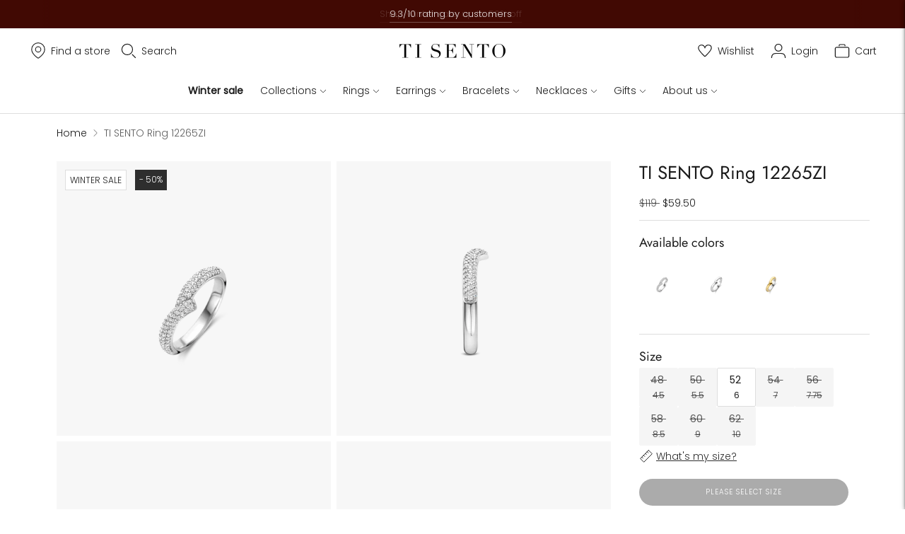

--- FILE ---
content_type: text/javascript
request_url: https://us.tisento-milano.com/cdn/shop/t/122/assets/theme.min.js?v=3966108266348749861768231720
body_size: 64866
content:
var module,module,module,module,selectList,selectListProduct,SECTION_ID_ATTR$1="data-section-id";function Section(s,h){this.container=validateContainerElement(s),this.id=s.getAttribute(SECTION_ID_ATTR$1),this.extensions=[],Object.assign(this,validatePropertiesObject(h)),this.onLoad()}function validateContainerElement(s){if(!(s instanceof Element))throw TypeError("Theme Sections: Attempted to load section. The section container provided is not a DOM element.");if(null===s.getAttribute(SECTION_ID_ATTR$1))throw Error("Theme Sections: The section container provided does not have an id assigned to the "+SECTION_ID_ATTR$1+" attribute.");return s}function validatePropertiesObject(s){if(void 0!==s&&"object"!=typeof s||null===s)throw TypeError("Theme Sections: The properties object provided is not a valid");return s}Section.prototype={onLoad:Function.prototype,onUnload:Function.prototype,onSelect:Function.prototype,onDeselect:Function.prototype,onBlockSelect:Function.prototype,onBlockDeselect:Function.prototype,extend:function s(h){this.extensions.push(h);var v=Object.assign({},h);delete v.init,Object.assign(this,v),"function"==typeof h.init&&h.init.apply(this)}},"function"!=typeof Object.assign&&Object.defineProperty(Object,"assign",{value:function s(h){if(null==h)throw TypeError("Cannot convert undefined or null to object");for(var v=Object(h),y=1;y<arguments.length;y++){var g=arguments[y];if(null!=g)for(var b in g)Object.prototype.hasOwnProperty.call(g,b)&&(v[b]=g[b])}return v},writable:!0,configurable:!0});var SECTION_TYPE_ATTR="data-section-type",SECTION_ID_ATTR="data-section-id";window.Shopify=window.Shopify||{},window.Shopify.theme=window.Shopify.theme||{},window.Shopify.theme.sections=window.Shopify.theme.sections||{};var registered=window.Shopify.theme.sections.registered=window.Shopify.theme.sections.registered||{},instances=window.Shopify.theme.sections.instances=window.Shopify.theme.sections.instances||[];function register(s,h){if("string"!=typeof s)throw TypeError("Theme Sections: The first argument for .register must be a string that specifies the type of the section being registered");if(void 0!==registered[s])throw Error('Theme Sections: A section of type "'+s+'" has already been registered. You cannot register the same section type twice');function v(s){Section.call(this,s,h)}return v.constructor=Section,v.prototype=Object.create(Section.prototype),v.prototype.type=s,registered[s]=v}function load(s,h){s=normalizeType(s),void 0===h&&(h=document.querySelectorAll("["+SECTION_TYPE_ATTR+"]")),h=normalizeContainers(h),s.forEach(function(s){var v=registered[s];void 0!==v&&(h=h.filter(function(h){return!isInstance(h)&&null!==h.getAttribute(SECTION_TYPE_ATTR)&&(h.getAttribute(SECTION_TYPE_ATTR)!==s||(instances.push(new v(h)),!1))}))})}function unload(s){getInstances(s).forEach(function(s){var h=instances.map(function(s){return s.id}).indexOf(s.id);instances.splice(h,1),s.onUnload()})}function getInstances(s){var h=[];if(NodeList.prototype.isPrototypeOf(s)||Array.isArray(s))var v=s[0];return s instanceof Element||v instanceof Element?normalizeContainers(s).forEach(function(s){h=h.concat(instances.filter(function(h){return h.container===s}))}):("string"==typeof s||"string"==typeof v)&&normalizeType(s).forEach(function(s){h=h.concat(instances.filter(function(h){return h.type===s}))}),h}function getInstanceById(s){for(var h,v=0;v<instances.length;v++)if(instances[v].id===s){h=instances[v];break}return h}function isInstance(s){return getInstances(s).length>0}function normalizeType(s){return"*"===s?s=Object.keys(registered):"string"==typeof s?s=[s]:s.constructor===Section?s=[s.prototype.type]:Array.isArray(s)&&s[0].constructor===Section&&(s=s.map(function(s){return s.prototype.type})),s=s.map(function(s){return s.toLowerCase()})}function normalizeContainers(s){return NodeList.prototype.isPrototypeOf(s)&&s.length>0?s=Array.prototype.slice.call(s):NodeList.prototype.isPrototypeOf(s)&&0===s.length?s=[]:null===s?s=[]:!Array.isArray(s)&&s instanceof Element&&(s=[s]),s}window.Shopify.designMode&&(document.addEventListener("shopify:section:load",function(s){var h=s.detail.sectionId,v=s.target.querySelector("["+SECTION_ID_ATTR+'="'+h+'"]');null!==v&&load(v.getAttribute(SECTION_TYPE_ATTR),v)}),document.addEventListener("shopify:section:unload",function(s){var h=s.detail.sectionId,v=s.target.querySelector("["+SECTION_ID_ATTR+'="'+h+'"]');"object"==typeof getInstances(v)[0]&&unload(v)}),document.addEventListener("shopify:section:select",function(s){var h=getInstanceById(s.detail.sectionId);"object"==typeof h&&h.onSelect(s)}),document.addEventListener("shopify:section:deselect",function(s){var h=getInstanceById(s.detail.sectionId);"object"==typeof h&&h.onDeselect(s)}),document.addEventListener("shopify:block:select",function(s){var h=getInstanceById(s.detail.sectionId);"object"==typeof h&&h.onBlockSelect(s)}),document.addEventListener("shopify:block:deselect",function(s){var h=getInstanceById(s.detail.sectionId);"object"==typeof h&&h.onBlockDeselect(s)}));/*!
 * slide-anim
 * https://github.com/yomotsu/slide-anim
 * (c) 2017 @yomotsu
 * Released under the MIT License.
 */ var global$1=window,isPromiseSuppoted="function"==typeof global$1.Promise,PromiseLike=isPromiseSuppoted?global$1.Promise:function s(h){var v=function(){};return h(function(){v()}),{then:function(s){v=s}}},pool=[],inAnimItems={add:function(s,h,v,y){this.remove(s),pool.push({el:s,defaultStyle:h,timeoutId:v,onCancelled:y})},remove:function(s){var h=inAnimItems.findIndex(s);if(-1!==h){var v=pool[h];clearTimeout(v.timeoutId),v.onCancelled(),pool.splice(h,1)}},find:function(s){return pool[inAnimItems.findIndex(s)]},findIndex:function(s){var h=-1;return pool.some(function(v,y){return v.el===s&&(h=y,!0)}),h}},CSS_EASEOUT_EXPO="cubic-bezier( 0.19, 1, 0.22, 1 )";function slideDown(s,h){return void 0===h&&(h={}),new PromiseLike(function(v){if(-1===inAnimItems.findIndex(s)){var y=isVisible(s),g="number"==typeof h.endHeight,b=h.display||"block",$=h.duration||400,_=h.onCancelled||function(){},S=s.getAttribute("style")||"",E=window.getComputedStyle(s),L=getDefaultStyles(s,b),k=/border-box/.test(E.getPropertyValue("box-sizing")),A=L.height,x=L.minHeight,C=L.paddingTop,T=L.paddingBottom,P=L.borderTop,I=L.borderBottom,q=$+"ms",O=CSS_EASEOUT_EXPO,M=["height "+q+" "+O,"min-height "+q+" "+O,"padding "+q+" "+O,"border-width "+q+" "+O].join(),B=y?E.height:"0px",D=y?E.minHeight:"0px",N=y?E.paddingTop:"0px",R=y?E.paddingBottom:"0px",H=y?E.borderTopWidth:"0px",z=y?E.borderBottomWidth:"0px",F=g?h.endHeight+"px":k?A+P+I+"px":A-C-T+"px",U=x+"px",V=C+"px",W=T+"px",j=P+"px",G=I+"px";if(B===F&&N===V&&R===W&&H===j&&z===G){v();return}requestAnimationFrame(function(){s.style.height=B,s.style.minHeight=D,s.style.paddingTop=N,s.style.paddingBottom=R,s.style.borderTopWidth=H,s.style.borderBottomWidth=z,s.style.display=b,s.style.overflow="hidden",s.style.visibility="visible",s.style.transition=M,s.style.webkitTransition=M,requestAnimationFrame(function(){s.style.height=F,s.style.minHeight=U,s.style.paddingTop=V,s.style.paddingBottom=W,s.style.borderTopWidth=j,s.style.borderBottomWidth=G})});var K=setTimeout(function(){resetStyle(s),s.style.display=b,g&&(s.style.height=h.endHeight+"px",s.style.overflow="hidden"),inAnimItems.remove(s),v()},$);inAnimItems.add(s,S,K,_)}})}function slideUp(s,h){return void 0===h&&(h={}),new PromiseLike(function(v){if(-1===inAnimItems.findIndex(s)){var y=isVisible(s),g=h.display||"block",b=h.duration||400,$=h.onCancelled||function(){};if(!y){v();return}var _=s.getAttribute("style")||"",S=window.getComputedStyle(s),E=/border-box/.test(S.getPropertyValue("box-sizing")),L=pxToNumber(S.getPropertyValue("min-height")),k=pxToNumber(S.getPropertyValue("padding-top")),A=pxToNumber(S.getPropertyValue("padding-bottom")),x=pxToNumber(S.getPropertyValue("border-top-width")),C=pxToNumber(S.getPropertyValue("border-bottom-width")),T=s.scrollHeight,P=b+"ms",I=CSS_EASEOUT_EXPO,q=["height "+P+" "+I,"padding "+P+" "+I,"border-width "+P+" "+I].join(),O=E?T+x+C+"px":T-k-A+"px",M=L+"px",B=k+"px",D=A+"px",N=x+"px",R=C+"px";requestAnimationFrame(function(){s.style.height=O,s.style.minHeight=M,s.style.paddingTop=B,s.style.paddingBottom=D,s.style.borderTopWidth=N,s.style.borderBottomWidth=R,s.style.display=g,s.style.overflow="hidden",s.style.transition=q,s.style.webkitTransition=q,requestAnimationFrame(function(){s.style.height="0",s.style.minHeight="0",s.style.paddingTop="0",s.style.paddingBottom="0",s.style.borderTopWidth="0",s.style.borderBottomWidth="0"})});var H=setTimeout(function(){resetStyle(s),s.style.display="none",inAnimItems.remove(s),v()},b);inAnimItems.add(s,_,H,$)}})}function slideStop(s){if(inAnimItems.find(s)){var h=window.getComputedStyle(s),v=h.height,y=h.paddingTop,g=h.paddingBottom,b=h.borderTopWidth,$=h.borderBottomWidth;resetStyle(s),s.style.height=v,s.style.paddingTop=y,s.style.paddingBottom=g,s.style.borderTopWidth=b,s.style.borderBottomWidth=$,s.style.overflow="hidden",inAnimItems.remove(s)}}function isVisible(s){return 0!==s.offsetHeight}function resetStyle(s){s.style.visibility="",s.style.height="",s.style.minHeight="",s.style.paddingTop="",s.style.paddingBottom="",s.style.borderTopWidth="",s.style.borderBottomWidth="",s.style.overflow="",s.style.transition="",s.style.webkitTransition=""}function getDefaultStyles(s,h){void 0===h&&(h="block");var v=s.getAttribute("style")||"",y=window.getComputedStyle(s);s.style.visibility="hidden",s.style.display=h;var g=pxToNumber(y.getPropertyValue("width"));s.style.position="absolute",s.style.width=g+"px",s.style.height="",s.style.minHeight="",s.style.paddingTop="",s.style.paddingBottom="",s.style.borderTopWidth="",s.style.borderBottomWidth="";var b=pxToNumber(y.getPropertyValue("min-height")),$=pxToNumber(y.getPropertyValue("padding-top")),_=pxToNumber(y.getPropertyValue("padding-bottom")),S=pxToNumber(y.getPropertyValue("border-top-width")),E=pxToNumber(y.getPropertyValue("border-bottom-width")),L=s.scrollHeight;return s.setAttribute("style",v),{height:L,minHeight:b,paddingTop:$,paddingBottom:_,borderTop:S,borderBottom:E}}function pxToNumber(s){return+s.replace(/px/,"")}function n$3(s,h){return void 0===h&&(h=document),h.querySelector(s)}function t$6(s,h){return void 0===h&&(h=document),[].slice.call(h.querySelectorAll(s))}function c$2(s,h){return Array.isArray(s)?s.forEach(h):h(s)}function r$3(s){return function(h,v,y){return c$2(h,function(h){return h[s+"EventListener"](v,y)})}}function e$3(s,h,v){return r$3("add")(s,h,v),function(){return r$3("remove")(s,h,v)}}function o$2(s){return function(h){var v=arguments;return c$2(h,function(h){var y;return(y=h.classList)[s].apply(y,[].slice.call(v,1))})}}function u$2(s){o$2("add").apply(void 0,[s].concat([].slice.call(arguments,1)))}function i$1(s){o$2("remove").apply(void 0,[s].concat([].slice.call(arguments,1)))}function l(s){o$2("toggle").apply(void 0,[s].concat([].slice.call(arguments,1)))}function a$1(s,h){return s.classList.contains(h)}var n$2,e$2,i,o$1,t$5,r$2,f,d,p,selectors$1m={headings:".accordion__heading",labels:".accordion__label"},accordion=s=>{s.classList.add("accordion--active");var h=t$6(selectors$1m.headings,s),v=t$6(selectors$1m.labels,s);h.forEach(s=>{a$1(s,"type-heading-2")||u$2(s,"type-heading-2")}),v.forEach(s=>{a$1(s,"type-heading-3")||u$2(s,"type-heading-3")});var y=[],g=s=>{var{parentNode:h,nextElementSibling:v}=s.currentTarget;s.preventDefault(),slideStop(v),isVisible(v)?(slideUp(v),s.currentTarget.setAttribute("aria-expanded",!1),h.setAttribute("data-open",!1),v.setAttribute("aria-hidden",!0)):(slideDown(v),s.currentTarget.setAttribute("aria-expanded",!0),h.setAttribute("data-open",!0),v.setAttribute("aria-hidden",!1))};v.forEach(s=>{"A"===s.tagName&&(s.href="#"),y.push(e$3(s,"click",s=>g(s)))});var b=()=>{y.forEach(s=>{s.element.removeEventListener(s.action,s.function)})};return{unload:b}},u$1=[];function w(s,h){return e$2=window.pageXOffset,o$1=window.pageYOffset,r$2=window.innerHeight,d=window.innerWidth,void 0===i&&(i=e$2),void 0===t$5&&(t$5=o$1),void 0===p&&(p=d),void 0===f&&(f=r$2),(h||o$1!==t$5||e$2!==i||r$2!==f||d!==p)&&(function(s){for(var h=0;h<u$1.length;h++)u$1[h]({x:e$2,y:o$1,px:i,py:t$5,vh:r$2,pvh:f,vw:d,pvw:p},s)}(s),i=e$2,t$5=o$1,f=r$2,p=d),requestAnimationFrame(w)}function srraf(s){return 0>u$1.indexOf(s)&&u$1.push(s),n$2=n$2||w(performance.now()),{update:function(){return w(performance.now(),!0),this},destroy:function(){u$1.splice(u$1.indexOf(s),1)}}}var n$1=function(s){var h;if("object"!=typeof(h=s)||Array.isArray(h))throw"state should be an object"},t$4=function(s,h,v,y){var g;return(g=s).reduce(function(s,h,v){return s.indexOf(h)>-1?s:s.concat(h)},[]).reduce(function(s,v){return s.concat(h[v]||[])},[]).map(function(s){return s(v,y)})},e$1=a(),c$1=e$1.on,r$1=e$1.emit,o=e$1.hydrate,u=e$1.getState;function a(s){void 0===s&&(s={});var h={};return{getState:function(){return Object.assign({},s)},hydrate:function(v){return n$1(v),Object.assign(s,v),function(){t$4(["*"].concat(Object.keys(v)),h,s)}},on:function(s,v){return(s=[].concat(s)).map(function(s){return h[s]=(h[s]||[]).concat(v)}),function(){return s.map(function(s){return h[s].splice(h[s].indexOf(v),1)})}},emit:function(v,y,g){var b=("*"===v?[]:["*"]).concat(v);(y="function"==typeof y?y(s):y)&&(n$1(y),Object.assign(s,y),b=b.concat(Object.keys(y))),t$4(b,h,s,g)}}}var selectors$1l={headerContainer:".header-container",headerWrapper:"#header",utilityBar:".utility-bar-section",logoWrapper:".header__logo-wrapper"},stickyHeader=s=>{if(s){var h,v=document.documentElement,y=null,g=null,b=null,$=null,_=null,S=null,E=!1,L=null,k=null,A=null,x=960,C="--header-offset-height",T="--header-initial-height",P=()=>{y=document.querySelector(selectors$1l.headerContainer),b=s.querySelector(selectors$1l.headerWrapper),g=(_=($=s.querySelector(selectors$1l.utilityBar))?$.offsetHeight:0)+b.offsetHeight,s.querySelector(selectors$1l.logoWrapper),S=s.querySelector(".header__logo-image img"),L=JSON.parse(b.dataset.transparentHeader)};P();var I=(()=>{var s;return(window.innerWidth||document.documentElement.clientWidth)<=x})();k=srraf(s=>{var{vw:h}=s;q("--header-height",_+b.offsetHeight);var v=h<=x;v!==I&&(I=v,M())});var q=(s,h)=>{v.style.setProperty(s,"".concat(h,"px"))},O=()=>{v.classList.remove("header-transparent","header-sticky"),v.classList.add(L?"header-transparent":"header-sticky")},M=()=>{P(),!S||S&&S.complete?B():S.addEventListener("load",B,{once:!0})},B=()=>{E||(q(T,g),E=!0),q(C,g),O(),N(D())},D=()=>{var s={};return s.stickyHeaderResetPosition=_?0:1,s.offsetHeight=_,s.scrollYToSticky=_||1,s},N=s=>{var{scrollYToSticky:h,offsetHeight:v,stickyHeaderResetPosition:b}=s;A&&A.destroy(),(A=srraf(s=>{var{y:$}=s;!document.body.classList.contains("scroll-lock")&&($<h?(H(!1,y),_&&R(y,b),q(C,g-$)):$>=h&&(H(!0,y),_&&R(y,-v),q(C,g)))})).update()},R=(s,h)=>{s.style.top="".concat(h,"px")},H=(s,h)=>{var y=document.getElementsByTagName("meta")["theme-color"];if(s){if(v.classList.add("header-stuck"),h.classList.add("is-sticky"),b.classList.remove("header--transparent"),y){var g=y.getAttribute("data-default-color");y.content=g}r$1("sticky-header:stuck")}else if(h.classList.remove("is-sticky"),v.classList.remove("header-stuck"),L&&(b.classList.add("header--transparent"),y)){var $=y.getAttribute("data-transparent-color");y.content=$}},z=()=>{k.update(),M(),r$1("headerChange",()=>{})};c$1("sticky-header:reload",()=>{z()}),M();var F=()=>{k&&k.destroy(),A&&A.destroy()};return{unload:F}}},events={filters:{updated:"filters:updated"},sort:{updated:"sort:updated"},reviews:{added:"reviews:added"},headerOverlay:{show:"headerOverlay:show",hide:"headerOverlay:hide",hiding:"headerOverlay:hiding"},drawerOverlay:{show:"drawerOverlay:show",hide:"drawerOverlay:hide",hiding:"drawerOverlay:hiding"}},classes$r={visible:"visible"},headerOverlay=s=>{if(s){var h=s,v=c$1(events.headerOverlay.show,()=>g()),y=c$1(events.headerOverlay.hide,()=>b()),g=()=>{o({headerOverlayOpen:!0}),h.classList.add(classes$r.visible)},b=()=>{o({headerOverlayOpen:!1}),r$1(events.headerOverlay.hiding),h.classList.remove(classes$r.visible)},$=()=>{v(),y()};return{unload:$}}},selectors$1k={innerOverlay:".drawer-overlay__inner"},classes$q={isVisible:"is-visible",isActive:"is-active"},drawerOverlay=s=>{if(s){var h=s,v=s.querySelector(selectors$1k.innerOverlay),y=c$1(events.drawerOverlay.show,()=>b()),g=c$1(events.drawerOverlay.hide,()=>$()),b=()=>{h.classList.add(classes$q.isActive),setTimeout(()=>{v.classList.add(classes$q.isVisible)},10)},$=()=>{r$1(events.drawerOverlay.hiding),v.classList.remove(classes$q.isVisible),setTimeout(()=>{h.classList.remove(classes$q.isActive)},300)};h.addEventListener("click",$);var _=()=>{y(),g(),h.removeEventListener("click",$)};return{unload:_}}},candidateSelectors$1=["input","select","textarea","a[href]","button","[tabindex]","audio[controls]","video[controls]",'[contenteditable]:not([contenteditable="false"])',"details>summary:first-of-type","details"],candidateSelector$1=candidateSelectors$1.join(","),matches$1="undefined"==typeof Element?function(){}:Element.prototype.matches||Element.prototype.msMatchesSelector||Element.prototype.webkitMatchesSelector,getCandidates=function s(h,v,y){var g=Array.prototype.slice.apply(h.querySelectorAll(candidateSelector$1));return v&&matches$1.call(h,candidateSelector$1)&&g.unshift(h),g=g.filter(y)},isContentEditable$1=function s(h){return"true"===h.contentEditable},getTabindex$1=function s(h){var v=parseInt(h.getAttribute("tabindex"),10);return isNaN(v)?isContentEditable$1(h)||("AUDIO"===h.nodeName||"VIDEO"===h.nodeName||"DETAILS"===h.nodeName)&&null===h.getAttribute("tabindex")?0:h.tabIndex:v},sortOrderedTabbables$1=function s(h,v){return h.tabIndex===v.tabIndex?h.documentOrder-v.documentOrder:h.tabIndex-v.tabIndex},isInput$1=function s(h){return"INPUT"===h.tagName},isHiddenInput$1=function s(h){return isInput$1(h)&&"hidden"===h.type},isDetailsWithSummary=function s(h){return"DETAILS"===h.tagName&&Array.prototype.slice.apply(h.children).some(function(s){return"SUMMARY"===s.tagName})},getCheckedRadio$1=function s(h,v){for(var y=0;y<h.length;y++)if(h[y].checked&&h[y].form===v)return h[y]},isTabbableRadio$1=function s(h){if(!h.name)return!0;var v,y=h.form||h.ownerDocument,g=function s(h){return y.querySelectorAll('input[type="radio"][name="'+h+'"]')};if("undefined"!=typeof window&&void 0!==window.CSS&&"function"==typeof window.CSS.escape)v=g(window.CSS.escape(h.name));else try{v=g(h.name)}catch(b){return console.error("Looks like you have a radio button with a name attribute containing invalid CSS selector characters and need the CSS.escape polyfill: %s",b.message),!1}var $=getCheckedRadio$1(v,h.form);return!$||$===h},isRadio$1=function s(h){return isInput$1(h)&&"radio"===h.type},isNonTabbableRadio$1=function s(h){return isRadio$1(h)&&!isTabbableRadio$1(h)},isHidden$1=function s(h,v){if("hidden"===getComputedStyle(h).visibility)return!0;var y=matches$1.call(h,"details>summary:first-of-type")?h.parentElement:h;if(matches$1.call(y,"details:not([open]) *"))return!0;if(v&&"full"!==v){if("non-zero-area"===v){var g=h.getBoundingClientRect(),b=g.width,$=g.height;return 0===b&&0===$}}else for(;h;){if("none"===getComputedStyle(h).display)return!0;h=h.parentElement}return!1},isDisabledFromFieldset=function s(h){if(isInput$1(h)||"SELECT"===h.tagName||"TEXTAREA"===h.tagName||"BUTTON"===h.tagName)for(var v=h.parentElement;v;){if("FIELDSET"===v.tagName&&v.disabled){for(var y=0;y<v.children.length;y++){var g=v.children.item(y);if("LEGEND"===g.tagName){if(g.contains(h))return!1;break}}return!0}v=v.parentElement}return!1},isNodeMatchingSelectorFocusable$1=function s(h,v){return!(v.disabled||isHiddenInput$1(v)||isHidden$1(v,h.displayCheck)||isDetailsWithSummary(v)||isDisabledFromFieldset(v))},isNodeMatchingSelectorTabbable$1=function s(h,v){return!(!isNodeMatchingSelectorFocusable$1(h,v)||isNonTabbableRadio$1(v)||0>getTabindex$1(v))},tabbable$1=function s(h,v){var y=[],g=[];return getCandidates(h,(v=v||{}).includeContainer,isNodeMatchingSelectorTabbable$1.bind(null,v)).forEach(function(s,h){var v=getTabindex$1(s);0===v?y.push(s):g.push({documentOrder:h,tabIndex:v,node:s})}),g.sort(sortOrderedTabbables$1).map(function(s){return s.node}).concat(y)},focusable=function s(h,v){return getCandidates(h,(v=v||{}).includeContainer,isNodeMatchingSelectorFocusable$1.bind(null,v))},isTabbable$1=function s(h,v){if(v=v||{},!h)throw Error("No node provided");return!1!==matches$1.call(h,candidateSelector$1)&&isNodeMatchingSelectorTabbable$1(v,h)},focusableCandidateSelector$1=candidateSelectors$1.concat("iframe").join(","),isFocusable$1=function s(h,v){if(v=v||{},!h)throw Error("No node provided");return!1!==matches$1.call(h,focusableCandidateSelector$1)&&isNodeMatchingSelectorFocusable$1(v,h)};/*!
* focus-trap 6.7.3
* @license MIT, https://github.com/focus-trap/focus-trap/blob/master/LICENSE
*/ function ownKeys$1(s,h){var v=Object.keys(s);if(Object.getOwnPropertySymbols){var y=Object.getOwnPropertySymbols(s);h&&(y=y.filter(function(h){return Object.getOwnPropertyDescriptor(s,h).enumerable})),v.push.apply(v,y)}return v}function _objectSpread2$1(s){for(var h=1;h<arguments.length;h++){var v=null!=arguments[h]?arguments[h]:{};h%2?ownKeys$1(Object(v),!0).forEach(function(h){_defineProperty$1(s,h,v[h])}):Object.getOwnPropertyDescriptors?Object.defineProperties(s,Object.getOwnPropertyDescriptors(v)):ownKeys$1(Object(v)).forEach(function(h){Object.defineProperty(s,h,Object.getOwnPropertyDescriptor(v,h))})}return s}function _defineProperty$1(s,h,v){return h in s?Object.defineProperty(s,h,{value:v,enumerable:!0,configurable:!0,writable:!0}):s[h]=v,s}var activeFocusTraps=function(){var s=[];return{activateTrap:function h(v){if(s.length>0){var y=s[s.length-1];y!==v&&y.pause()}var g=s.indexOf(v);-1===g||s.splice(g,1),s.push(v)},deactivateTrap:function h(v){var y=s.indexOf(v);-1!==y&&s.splice(y,1),s.length>0&&s[s.length-1].unpause()}}}(),isSelectableInput=function s(h){return h.tagName&&"input"===h.tagName.toLowerCase()&&"function"==typeof h.select},isEscapeEvent=function s(h){return"Escape"===h.key||"Esc"===h.key||27===h.keyCode},isTabEvent=function s(h){return"Tab"===h.key||9===h.keyCode},delay=function s(h){return setTimeout(h,0)},findIndex=function s(h,v){var y=-1;return h.every(function(s,h){return!v(s)||(y=h,!1)}),y},valueOrHandler=function s(h){for(var v=arguments.length,y=Array(v>1?v-1:0),g=1;g<v;g++)y[g-1]=arguments[g];return"function"==typeof h?h.apply(void 0,y):h},getActualTarget=function s(h){return h.target.shadowRoot&&"function"==typeof h.composedPath?h.composedPath()[0]:h.target},createFocusTrap=function s(h,v){var y,g=(null==v?void 0:v.document)||document,b=_objectSpread2$1({returnFocusOnDeactivate:!0,escapeDeactivates:!0,delayInitialFocus:!0},v),$={containers:[],tabbableGroups:[],nodeFocusedBeforeActivation:null,mostRecentlyFocusedNode:null,active:!1,paused:!1,delayInitialFocusTimer:void 0},_=function s(h,v,y){return h&&void 0!==h[v]?h[v]:b[y||v]},S=function s(h){return!!(h&&$.containers.some(function(s){return s.contains(h)}))},E=function s(h){var v=b[h];if("function"==typeof v){for(var y=arguments.length,$=Array(y>1?y-1:0),_=1;_<y;_++)$[_-1]=arguments[_];v=v.apply(void 0,$)}if(!v){if(void 0===v||!1===v)return v;throw Error("`".concat(h,"` was specified but was not a node, or did not return a node"))}var S=v;if("string"==typeof v&&!(S=g.querySelector(v)))throw Error("`".concat(h,"` as selector refers to no known node"));return S},L=function s(){var h=E("initialFocus");if(!1===h)return!1;if(void 0===h){if(S(g.activeElement))h=g.activeElement;else{var v=$.tabbableGroups[0];h=v&&v.firstTabbableNode||E("fallbackFocus")}}if(!h)throw Error("Your focus-trap needs to have at least one focusable element");return h},k=function s(){if($.tabbableGroups=$.containers.map(function(s){var h=tabbable$1(s),v=focusable(s);if(h.length>0)return{container:s,firstTabbableNode:h[0],lastTabbableNode:h[h.length-1],nextTabbableNode:function s(h){var y=!(arguments.length>1)||void 0===arguments[1]||arguments[1],g=v.findIndex(function(s){return s===h});return y?v.slice(g+1).find(function(s){return isTabbable$1(s)}):v.slice(0,g).reverse().find(function(s){return isTabbable$1(s)})}}}).filter(function(s){return!!s}),$.tabbableGroups.length<=0&&!E("fallbackFocus"))throw Error("Your focus-trap must have at least one container with at least one tabbable node in it at all times")},A=function s(h){if(!1!==h&&h!==g.activeElement){if(!h||!h.focus){s(L());return}h.focus({preventScroll:!!b.preventScroll}),$.mostRecentlyFocusedNode=h,isSelectableInput(h)&&h.select()}},x=function s(h){var v=E("setReturnFocus",h);return v||!1!==v&&h},C=function s(h){var v=getActualTarget(h);if(!S(v)){if(valueOrHandler(b.clickOutsideDeactivates,h)){y.deactivate({returnFocus:b.returnFocusOnDeactivate&&!isFocusable$1(v)});return}!valueOrHandler(b.allowOutsideClick,h)&&h.preventDefault()}},T=function s(h){var v=getActualTarget(h),y=S(v);y||v instanceof Document?y&&($.mostRecentlyFocusedNode=v):(h.stopImmediatePropagation(),A($.mostRecentlyFocusedNode||L()))},P=function s(h){var v=getActualTarget(h);k();var y=null;if($.tabbableGroups.length>0){var g=findIndex($.tabbableGroups,function(s){return s.container.contains(v)}),b=g>=0?$.tabbableGroups[g]:void 0;if(g<0)y=h.shiftKey?$.tabbableGroups[$.tabbableGroups.length-1].lastTabbableNode:$.tabbableGroups[0].firstTabbableNode;else if(h.shiftKey){var _=findIndex($.tabbableGroups,function(s){return v===s.firstTabbableNode});if(_<0&&(b.container===v||isFocusable$1(v)&&!isTabbable$1(v)&&!b.nextTabbableNode(v,!1))&&(_=g),_>=0){var S=0===_?$.tabbableGroups.length-1:_-1;y=$.tabbableGroups[S].lastTabbableNode}}else{var L=findIndex($.tabbableGroups,function(s){return v===s.lastTabbableNode});if(L<0&&(b.container===v||isFocusable$1(v)&&!isTabbable$1(v)&&!b.nextTabbableNode(v))&&(L=g),L>=0){var x=L===$.tabbableGroups.length-1?0:L+1;y=$.tabbableGroups[x].firstTabbableNode}}}else y=E("fallbackFocus");y&&(h.preventDefault(),A(y))},I=function s(h){if(isEscapeEvent(h)&&!1!==valueOrHandler(b.escapeDeactivates,h)){h.preventDefault(),y.deactivate();return}if(isTabEvent(h)){P(h);return}},q=function s(h){if(!valueOrHandler(b.clickOutsideDeactivates,h)){var v=getActualTarget(h);!(S(v)||valueOrHandler(b.allowOutsideClick,h))&&(h.preventDefault(),h.stopImmediatePropagation())}},O=function s(){if($.active)return activeFocusTraps.activateTrap(y),$.delayInitialFocusTimer=b.delayInitialFocus?delay(function(){A(L())}):A(L()),g.addEventListener("focusin",T,!0),g.addEventListener("mousedown",C,{capture:!0,passive:!1}),g.addEventListener("touchstart",C,{capture:!0,passive:!1}),g.addEventListener("click",q,{capture:!0,passive:!1}),g.addEventListener("keydown",I,{capture:!0,passive:!1}),y},M=function s(){if($.active)return g.removeEventListener("focusin",T,!0),g.removeEventListener("mousedown",C,!0),g.removeEventListener("touchstart",C,!0),g.removeEventListener("click",q,!0),g.removeEventListener("keydown",I,!0),y};return(y={activate:function s(h){if($.active)return this;var v=_(h,"onActivate"),y=_(h,"onPostActivate"),b=_(h,"checkCanFocusTrap");b||k(),$.active=!0,$.paused=!1,$.nodeFocusedBeforeActivation=g.activeElement,v&&v();var S=function s(){b&&k(),O(),y&&y()};return b?(b($.containers.concat()).then(S,S),this):(S(),this)},deactivate:function s(h){if(!$.active)return this;clearTimeout($.delayInitialFocusTimer),$.delayInitialFocusTimer=void 0,M(),$.active=!1,$.paused=!1,activeFocusTraps.deactivateTrap(y);var v=_(h,"onDeactivate"),g=_(h,"onPostDeactivate"),b=_(h,"checkCanReturnFocus");v&&v();var S=_(h,"returnFocus","returnFocusOnDeactivate"),E=function s(){delay(function(){S&&A(x($.nodeFocusedBeforeActivation)),g&&g()})};return S&&b?(b(x($.nodeFocusedBeforeActivation)).then(E,E),this):(E(),this)},pause:function s(){return $.paused||!$.active||($.paused=!0,M()),this},unpause:function s(){return $.paused&&$.active&&($.paused=!1,k(),O()),this},updateContainerElements:function s(h){var v=[].concat(h).filter(Boolean);return $.containers=v.map(function(s){return"string"==typeof s?g.querySelector(s):s}),$.active&&k(),this}}).updateContainerElements(h),y},commonjsGlobal="undefined"!=typeof globalThis?globalThis:"undefined"!=typeof window?window:"undefined"!=typeof global?global:"undefined"!=typeof self?self:{};function getDefaultExportFromCjs(s){return s&&s.__esModule&&Object.prototype.hasOwnProperty.call(s,"default")?s.default:s}function commonjsRequire(s){throw Error('Could not dynamically require "'+s+'". Please configure the dynamicRequireTargets or/and ignoreDynamicRequires option of @rollup/plugin-commonjs appropriately for this require call to work.')}var currency_cjs={};Object.defineProperty(currency_cjs,"__esModule",{value:!0});var formatMoney_1=currency_cjs.formatMoney=formatMoney$2,moneyFormat="${{amount}}";function formatMoney$2(s,h){"string"==typeof s&&(s=s.replace(".",""));var v="",y=/\{\{\s*(\w+)\s*\}\}/,g=h||moneyFormat;function b(s){var h=arguments.length>1&&void 0!==arguments[1]?arguments[1]:2,v=arguments.length>2&&void 0!==arguments[2]?arguments[2]:",",y=arguments.length>3&&void 0!==arguments[3]?arguments[3]:".";if(isNaN(s)||null==s)return 0;var g=(s=(s/100).toFixed(h)).split("."),b=g[0].replace(/(\d)(?=(\d\d\d)+(?!\d))/g,"$1"+v),$=g[1]?y+g[1]:"";return(",00"==$||".00"==$)&&($=""),b+$}switch(g.match(y)[1]){case"amount":v=b(s,2);break;case"amount_no_decimals":v=b(s,0);break;case"amount_with_comma_separator":v=b(s,2,".",",");break;case"amount_no_decimals_with_comma_separator":v=b(s,0,".",",")}return g.replace(y,v)}var m={USD:{money_format:"${{amount}}",money_with_currency_format:"${{amount}} USD"},EUR:{money_format:"&euro;{{amount}}",money_with_currency_format:"&euro;{{amount}} EUR"},GBP:{money_format:"&pound;{{amount}}",money_with_currency_format:"&pound;{{amount}} GBP"},CAD:{money_format:"${{amount}}",money_with_currency_format:"${{amount}} CAD"},ALL:{money_format:"Lek {{amount}}",money_with_currency_format:"Lek {{amount}} ALL"},DZD:{money_format:"DA {{amount}}",money_with_currency_format:"DA {{amount}} DZD"},AOA:{money_format:"Kz{{amount}}",money_with_currency_format:"Kz{{amount}} AOA"},ARS:{money_format:"${{amount_with_comma_separator}}",money_with_currency_format:"${{amount_with_comma_separator}} ARS"},AMD:{money_format:"{{amount}} AMD",money_with_currency_format:"{{amount}} AMD"},AWG:{money_format:"Afl{{amount}}",money_with_currency_format:"Afl{{amount}} AWG"},AUD:{money_format:"${{amount}}",money_with_currency_format:"${{amount}} AUD"},BBD:{money_format:"${{amount}}",money_with_currency_format:"${{amount}} Bds"},AZN:{money_format:"m.{{amount}}",money_with_currency_format:"m.{{amount}} AZN"},BDT:{money_format:"Tk {{amount}}",money_with_currency_format:"Tk {{amount}} BDT"},BSD:{money_format:"BS${{amount}}",money_with_currency_format:"BS${{amount}} BSD"},BHD:{money_format:"{{amount}}0 BD",money_with_currency_format:"{{amount}}0 BHD"},BYR:{money_format:"Br {{amount}}",money_with_currency_format:"Br {{amount}} BYR"},BZD:{money_format:"BZ${{amount}}",money_with_currency_format:"BZ${{amount}} BZD"},BTN:{money_format:"Nu {{amount}}",money_with_currency_format:"Nu {{amount}} BTN"},BAM:{money_format:"KM {{amount_with_comma_separator}}",money_with_currency_format:"KM {{amount_with_comma_separator}} BAM"},BRL:{money_format:"R$ {{amount_with_comma_separator}}",money_with_currency_format:"R$ {{amount_with_comma_separator}} BRL"},BOB:{money_format:"Bs{{amount_with_comma_separator}}",money_with_currency_format:"Bs{{amount_with_comma_separator}} BOB"},BWP:{money_format:"P{{amount}}",money_with_currency_format:"P{{amount}} BWP"},BND:{money_format:"${{amount}}",money_with_currency_format:"${{amount}} BND"},BGN:{money_format:"{{amount}} лв",money_with_currency_format:"{{amount}} лв BGN"},MMK:{money_format:"K{{amount}}",money_with_currency_format:"K{{amount}} MMK"},KHR:{money_format:"KHR{{amount}}",money_with_currency_format:"KHR{{amount}}"},KYD:{money_format:"${{amount}}",money_with_currency_format:"${{amount}} KYD"},XAF:{money_format:"FCFA{{amount}}",money_with_currency_format:"FCFA{{amount}} XAF"},CLP:{money_format:"${{amount_no_decimals}}",money_with_currency_format:"${{amount_no_decimals}} CLP"},CNY:{money_format:"&#165;{{amount}}",money_with_currency_format:"&#165;{{amount}} CNY"},COP:{money_format:"${{amount_with_comma_separator}}",money_with_currency_format:"${{amount_with_comma_separator}} COP"},CRC:{money_format:"&#8353; {{amount_with_comma_separator}}",money_with_currency_format:"&#8353; {{amount_with_comma_separator}} CRC"},HRK:{money_format:"{{amount_with_comma_separator}} kn",money_with_currency_format:"{{amount_with_comma_separator}} kn HRK"},CZK:{money_format:"{{amount_with_comma_separator}} K&#269;",money_with_currency_format:"{{amount_with_comma_separator}} K&#269;"},DKK:{money_format:"{{amount_with_comma_separator}}",money_with_currency_format:"kr.{{amount_with_comma_separator}}"},DOP:{money_format:"RD$ {{amount}}",money_with_currency_format:"RD$ {{amount}}"},XCD:{money_format:"${{amount}}",money_with_currency_format:"EC${{amount}}"},EGP:{money_format:"LE {{amount}}",money_with_currency_format:"LE {{amount}} EGP"},ETB:{money_format:"Br{{amount}}",money_with_currency_format:"Br{{amount}} ETB"},XPF:{money_format:"{{amount_no_decimals_with_comma_separator}} XPF",money_with_currency_format:"{{amount_no_decimals_with_comma_separator}} XPF"},FJD:{money_format:"${{amount}}",money_with_currency_format:"FJ${{amount}}"},GMD:{money_format:"D {{amount}}",money_with_currency_format:"D {{amount}} GMD"},GHS:{money_format:"GH&#8373;{{amount}}",money_with_currency_format:"GH&#8373;{{amount}}"},GTQ:{money_format:"Q{{amount}}",money_with_currency_format:"{{amount}} GTQ"},GYD:{money_format:"G${{amount}}",money_with_currency_format:"${{amount}} GYD"},GEL:{money_format:"{{amount}} GEL",money_with_currency_format:"{{amount}} GEL"},HNL:{money_format:"L {{amount}}",money_with_currency_format:"L {{amount}} HNL"},HKD:{money_format:"${{amount}}",money_with_currency_format:"HK${{amount}}"},HUF:{money_format:"{{amount_no_decimals_with_comma_separator}}",money_with_currency_format:"{{amount_no_decimals_with_comma_separator}} Ft"},ISK:{money_format:"{{amount_no_decimals}} kr",money_with_currency_format:"{{amount_no_decimals}} kr ISK"},INR:{money_format:"Rs. {{amount}}",money_with_currency_format:"Rs. {{amount}}"},IDR:{money_format:"{{amount_with_comma_separator}}",money_with_currency_format:"Rp {{amount_with_comma_separator}}"},ILS:{money_format:"{{amount}} NIS",money_with_currency_format:"{{amount}} NIS"},JMD:{money_format:"${{amount}}",money_with_currency_format:"${{amount}} JMD"},JPY:{money_format:"&#165;{{amount_no_decimals}}",money_with_currency_format:"&#165;{{amount_no_decimals}} JPY"},JEP:{money_format:"&pound;{{amount}}",money_with_currency_format:"&pound;{{amount}} JEP"},JOD:{money_format:"{{amount}}0 JD",money_with_currency_format:"{{amount}}0 JOD"},KZT:{money_format:"{{amount}} KZT",money_with_currency_format:"{{amount}} KZT"},KES:{money_format:"KSh{{amount}}",money_with_currency_format:"KSh{{amount}}"},KWD:{money_format:"{{amount}}0 KD",money_with_currency_format:"{{amount}}0 KWD"},KGS:{money_format:"лв{{amount}}",money_with_currency_format:"лв{{amount}}"},LVL:{money_format:"Ls {{amount}}",money_with_currency_format:"Ls {{amount}} LVL"},LBP:{money_format:"L&pound;{{amount}}",money_with_currency_format:"L&pound;{{amount}} LBP"},LTL:{money_format:"{{amount}} Lt",money_with_currency_format:"{{amount}} Lt"},MGA:{money_format:"Ar {{amount}}",money_with_currency_format:"Ar {{amount}} MGA"},MKD:{money_format:"ден {{amount}}",money_with_currency_format:"ден {{amount}} MKD"},MOP:{money_format:"MOP${{amount}}",money_with_currency_format:"MOP${{amount}}"},MVR:{money_format:"Rf{{amount}}",money_with_currency_format:"Rf{{amount}} MRf"},MXN:{money_format:"$ {{amount}}",money_with_currency_format:"$ {{amount}} MXN"},MYR:{money_format:"RM{{amount}} MYR",money_with_currency_format:"RM{{amount}} MYR"},MUR:{money_format:"Rs {{amount}}",money_with_currency_format:"Rs {{amount}} MUR"},MDL:{money_format:"{{amount}} MDL",money_with_currency_format:"{{amount}} MDL"},MAD:{money_format:"{{amount}} dh",money_with_currency_format:"Dh {{amount}} MAD"},MNT:{money_format:"{{amount_no_decimals}} &#8366",money_with_currency_format:"{{amount_no_decimals}} MNT"},MZN:{money_format:"{{amount}} Mt",money_with_currency_format:"Mt {{amount}} MZN"},NAD:{money_format:"N${{amount}}",money_with_currency_format:"N${{amount}} NAD"},NPR:{money_format:"Rs{{amount}}",money_with_currency_format:"Rs{{amount}} NPR"},ANG:{money_format:"&fnof;{{amount}}",money_with_currency_format:"{{amount}} NA&fnof;"},NZD:{money_format:"${{amount}}",money_with_currency_format:"${{amount}} NZD"},NIO:{money_format:"C${{amount}}",money_with_currency_format:"C${{amount}} NIO"},NGN:{money_format:"&#8358;{{amount}}",money_with_currency_format:"&#8358;{{amount}} NGN"},NOK:{money_format:"kr {{amount_with_comma_separator}}",money_with_currency_format:"kr {{amount_with_comma_separator}} NOK"},OMR:{money_format:"{{amount_with_comma_separator}} OMR",money_with_currency_format:"{{amount_with_comma_separator}} OMR"},PKR:{money_format:"Rs.{{amount}}",money_with_currency_format:"Rs.{{amount}} PKR"},PGK:{money_format:"K {{amount}}",money_with_currency_format:"K {{amount}} PGK"},PYG:{money_format:"Gs. {{amount_no_decimals_with_comma_separator}}",money_with_currency_format:"Gs. {{amount_no_decimals_with_comma_separator}} PYG"},PEN:{money_format:"S/. {{amount}}",money_with_currency_format:"S/. {{amount}} PEN"},PHP:{money_format:"&#8369;{{amount}}",money_with_currency_format:"&#8369;{{amount}} PHP"},PLN:{money_format:"{{amount_with_comma_separator}} zl",money_with_currency_format:"{{amount_with_comma_separator}} zl PLN"},QAR:{money_format:"QAR {{amount_with_comma_separator}}",money_with_currency_format:"QAR {{amount_with_comma_separator}}"},RON:{money_format:"{{amount_with_comma_separator}} lei",money_with_currency_format:"{{amount_with_comma_separator}} lei RON"},RUB:{money_format:"&#1088;&#1091;&#1073;{{amount_with_comma_separator}}",money_with_currency_format:"&#1088;&#1091;&#1073;{{amount_with_comma_separator}} RUB"},RWF:{money_format:"{{amount_no_decimals}} RF",money_with_currency_format:"{{amount_no_decimals}} RWF"},WST:{money_format:"WS$ {{amount}}",money_with_currency_format:"WS$ {{amount}} WST"},SAR:{money_format:"{{amount}} SR",money_with_currency_format:"{{amount}} SAR"},STD:{money_format:"Db {{amount}}",money_with_currency_format:"Db {{amount}} STD"},RSD:{money_format:"{{amount}} RSD",money_with_currency_format:"{{amount}} RSD"},SCR:{money_format:"Rs {{amount}}",money_with_currency_format:"Rs {{amount}} SCR"},SGD:{money_format:"${{amount}}",money_with_currency_format:"${{amount}} SGD"},SYP:{money_format:"S&pound;{{amount}}",money_with_currency_format:"S&pound;{{amount}} SYP"},ZAR:{money_format:"R {{amount}}",money_with_currency_format:"R {{amount}} ZAR"},KRW:{money_format:"&#8361;{{amount_no_decimals}}",money_with_currency_format:"&#8361;{{amount_no_decimals}} KRW"},LKR:{money_format:"Rs {{amount}}",money_with_currency_format:"Rs {{amount}} LKR"},SEK:{money_format:"{{amount_no_decimals}} kr",money_with_currency_format:"{{amount_no_decimals}} kr SEK"},CHF:{money_format:"SFr. {{amount}}",money_with_currency_format:"SFr. {{amount}} CHF"},TWD:{money_format:"${{amount}}",money_with_currency_format:"${{amount}} TWD"},THB:{money_format:"{{amount}} &#xe3f;",money_with_currency_format:"{{amount}} &#xe3f; THB"},TZS:{money_format:"{{amount}} TZS",money_with_currency_format:"{{amount}} TZS"},TTD:{money_format:"${{amount}}",money_with_currency_format:"${{amount}} TTD"},TND:{money_format:"{{amount}}",money_with_currency_format:"{{amount}} DT"},TRY:{money_format:"{{amount}}TL",money_with_currency_format:"{{amount}}TL"},UGX:{money_format:"Ush {{amount_no_decimals}}",money_with_currency_format:"Ush {{amount_no_decimals}} UGX"},UAH:{money_format:"₴{{amount}}",money_with_currency_format:"₴{{amount}} UAH"},AED:{money_format:"Dhs. {{amount}}",money_with_currency_format:"Dhs. {{amount}} AED"},UYU:{money_format:"${{amount_with_comma_separator}}",money_with_currency_format:"${{amount_with_comma_separator}} UYU"},VUV:{money_format:"${{amount}}",money_with_currency_format:"${{amount}}VT"},VEF:{money_format:"Bs. {{amount_with_comma_separator}}",money_with_currency_format:"Bs. {{amount_with_comma_separator}} VEF"},VND:{money_format:"{{amount_no_decimals_with_comma_separator}}&#8363;",money_with_currency_format:"{{amount_no_decimals_with_comma_separator}} VND"},XBT:{money_format:"{{amount_no_decimals}} BTC",money_with_currency_format:"{{amount_no_decimals}} BTC"},XOF:{money_format:"CFA{{amount}}",money_with_currency_format:"CFA{{amount}} XOF"},ZMW:{money_format:"K{{amount_no_decimals_with_comma_separator}}",money_with_currency_format:"ZMW{{amount_no_decimals_with_comma_separator}}"}},t$3=function(s){return s.toLowerCase().split("").map(function(s,h){return 0===h?s.toUpperCase():s}).join("")};function c(s){void 0===s&&(s={});var h=Object.assign({},{format:"money_with_currency_format",formats:{},storageKey:"shopify-currency"},s);h.formats=Object.assign({},m,h.formats);var v,y=(void 0===(v=h.storageKey)&&(v="currency"),{key:v,read:function(){return localStorage.getItem(v)},write:function(s){localStorage.setItem(v,s)},remove:function(){localStorage.removeItem(v)}});function g(s){y.write(s)}return{getCurrent:function(){return y.read()},setCurrent:g,convertAll:function(s,v,y,b){if(void 0===b&&(b=h.format),"undefined"==typeof Currency)throw Error("Can't access Shopify Currency library. Make sure it's properly loaded.");v&&((y||document.querySelectorAll("span.money")).forEach(function(y){if(y.dataset.current!==v){if(Boolean(y.dataset["currency"+t$3(v)]))return y.innerHTML=y.dataset["currency"+t$3(v)],void(y.dataset.currency=v);var g,$,_=h.formats[s][b]||"{{amount}}",S=h.formats[v][b]||"{{amount}}",E=parseInt(y.innerHTML.replace(/[^0-9]/g,""),10);g=($=-1!==_.indexOf("amount_no_decimals")?100*E:["JOD","KWD","BHD"].includes(s)?E/10:E,Currency.convert($,s,v));var L=formatMoney_1(g,S);y.innerHTML=L,y.dataset.currency=v,y.setAttribute("data-currency-"+v,L)}}),g(v))}}}c("undefined"!=typeof currencyOpts?currencyOpts:{});var formatMoney$1=s=>formatMoney_1(s,theme.moneyFormat||"${{amount}}");function ownKeys(s,h){var v=Object.keys(s);if(Object.getOwnPropertySymbols){var y=Object.getOwnPropertySymbols(s);h&&(y=y.filter(function(h){return Object.getOwnPropertyDescriptor(s,h).enumerable})),v.push.apply(v,y)}return v}function _objectSpread2(s){for(var h=1;h<arguments.length;h++){var v=null!=arguments[h]?arguments[h]:{};h%2?ownKeys(Object(v),!0).forEach(function(h){_defineProperty(s,h,v[h])}):Object.getOwnPropertyDescriptors?Object.defineProperties(s,Object.getOwnPropertyDescriptors(v)):ownKeys(Object(v)).forEach(function(h){Object.defineProperty(s,h,Object.getOwnPropertyDescriptor(v,h))})}return s}function asyncGeneratorStep(s,h,v,y,g,b,$){try{var _=s[b]($),S=_.value}catch(E){v(E);return}_.done?h(S):Promise.resolve(S).then(y,g)}function _asyncToGenerator(s){return function(){var h=this,v=arguments;return new Promise(function(y,g){var b=s.apply(h,v);function $(s){asyncGeneratorStep(b,y,g,$,_,"next",s)}function _(s){asyncGeneratorStep(b,y,g,$,_,"throw",s)}$(void 0)})}}function _defineProperty(s,h,v){return h in s?Object.defineProperty(s,h,{value:v,enumerable:!0,configurable:!0,writable:!0}):s[h]=v,s}function _objectWithoutPropertiesLoose(s,h){if(null==s)return{};var v,y,g={},b=Object.keys(s);for(y=0;y<b.length;y++)v=b[y],h.indexOf(v)>=0||(g[v]=s[v]);return g}function _objectWithoutProperties(s,h){if(null==s)return{};var v,y,g=_objectWithoutPropertiesLoose(s,h);if(Object.getOwnPropertySymbols){var b=Object.getOwnPropertySymbols(s);for(y=0;y<b.length;y++)v=b[y],!(h.indexOf(v)>=0)&&Object.prototype.propertyIsEnumerable.call(s,v)&&(g[v]=s[v])}return g}function imageSize(s){var h=s.match(/.+_((?:pico|icon|thumb|small|compact|medium|large|grande)|\d{1,4}x\d{0,4}|x\d{1,4})[_\.@]/);return h?h[1]:null}function getSizedImageUrl(s,h){if(null===h)return s;if("master"===h)return removeProtocol(s);var v=s.match(/\.(jpg|jpeg|gif|png|bmp|bitmap|tiff|tif|webp)(\?v=\d+)?$/i);if(!v)return null;var y=s.split(v[0]),g=v[0];return removeProtocol(y[0]+"_"+h+g)}function removeProtocol(s){return s.replace(/http(s)?:/,"")}function onImagesLoaded(s,h){for(var v=s.getElementsByTagName("img"),y=v.length,g=0,b=0;b<y;b++)v[b].onload=function(){++g===y&&h()}}function quantityInput(s,h){var v,y=(v=h?h.querySelector(s):this.container.querySelector(s)).querySelector("[data-quantity-input]"),g=v.querySelector(".product-form__quantity-add-item"),b=v.querySelector(".product-form__quantity-subtract-item"),$=()=>{var s=parseInt(y.value);y.value=S(s+1),y.dispatchEvent(new Event("change"))},_=()=>{var s=parseInt(y.value);1!==s&&(y.value=S(s-1),y.dispatchEvent(new Event("change")))},S=s=>{var h=s+"";return h.length<2&&(h="0"+h),h};return g.addEventListener("click",$),b.addEventListener("click",_),()=>{g.removeEventListener("click",$),b.removeEventListener("click",_)}}var selectors$1j={product:{addButton:"[data-add-to-cart]",addButtonQuickShop:"[data-add-button]",addButtonText:"[data-add-to-cart-text]",comparePrice:"[data-compare-price]",comparePriceText:"[data-compare-text]",form:"[data-product-form]",imageById:s=>"[data-image-id='".concat(s,"']"),imageWrapper:"[data-product-image-wrapper]",optionById:s=>"[value='".concat(s,"']"),price:"[data-product-price]",thumb:"[data-product-single-thumbnail]",thumbById:s=>"[data-thumbnail-id='".concat(s,"']"),thumbs:"[data-product-thumbnails]",variantSelect:"[data-variant-select]",zoom:"[data-product-zoom]",storeAvailability:"[data-store-availability-container]"},a11y:{formStatus:".form-status"}};function updateBuyButton(s,h){var v=s.querySelector(selectors$1j.product.addButton),y=v.querySelector(selectors$1j.product.addButtonText),{langAvailable:g,langSoldOut:b,langUnavailable:$}=v.dataset;h?h.available?(v.removeAttribute("disabled"),y.textContent=g):(v.setAttribute("disabled","disabled"),y.textContent=b):(v.setAttribute("disabled","disabled"),y.textContent=$)}function fetch$1(s,h){return h=h||{},new Promise(function(v,y){var g=new XMLHttpRequest,b=[],$=[],_={},S=function(){return{ok:2==(g.status/100|0),statusText:g.statusText,status:g.status,url:g.responseURL,text:function(){return Promise.resolve(g.responseText)},json:function(){return Promise.resolve(g.responseText).then(JSON.parse)},blob:function(){return Promise.resolve(new Blob([g.response]))},clone:S,headers:{keys:function(){return b},entries:function(){return $},get:function(s){return _[s.toLowerCase()]},has:function(s){return s.toLowerCase() in _}}}};for(var E in g.open(h.method||"get",s,!0),g.onload=function(){g.getAllResponseHeaders().replace(/^(.*?):[^\S\n]*([\s\S]*?)$/gm,function(s,h,v){b.push(h=h.toLowerCase()),$.push([h,v]),_[h]=_[h]?_[h]+","+v:v}),v(S())},g.onerror=y,g.withCredentials="include"==h.credentials,h.headers)g.setRequestHeader(E,h.headers[E]);g.send(h.body||null)})}theme;var CustomEvents={cartItemAdded:"flu:cart:item-added",cartUpdated:"flu:cart:updated",cartError:"flu:cart:error",productVariantChange:"flu:product:variant-change",productQuanityUpdate:"flu:product:quantity-update",quickCartOpen:"flu:quick-cart:open",quickCartClose:"flu:quick-cart:close",quickViewLoaded:"quickview:loaded"},dispatchCustomEvent=function s(h){var v=arguments.length>1&&void 0!==arguments[1]?arguments[1]:{},y=new CustomEvent(h,v?{detail:v}:null);document.dispatchEvent(y)},ls$2={get:()=>JSON.parse(localStorage.getItem("cartItemOrder")),set:s=>localStorage.setItem("cartItemOrder",s)};function updateAddon(s,h){return fetchCart().then(v=>{for(var{items:y}=v,g=0;g<y.length;g++)if(y[g].variant_id===parseInt(s))return changeAddon(g+1,h)})}function removeAddon(s){return localStorageAvailable$1()&&ls$2.get()&&removeItemFromLocalOrder(s),updateAddon(s,0)}function changeAddon(s,h){return r$1("cart:updating"),fetch$1("".concat(theme.routes.cart.change,".js"),{method:"POST",credentials:"include",headers:{"Content-Type":"application/json"},body:JSON.stringify({line:s,quantity:h})}).then(s=>s.json()).then(s=>(localStorageAvailable$1()&&ls$2.get()&&(s.items=reorderCartItems(s.items,ls$2.get())),o({cart:s}),r$1("cart:updated",{cart:s}),dispatchCustomEvent(CustomEvents.cartUpdated,{cart:s}),s))}function cartUpdatedExternally(){return r$1("cart:updating"),fetch$1("".concat(theme.routes.cart.base,".js"),{method:"GET",credentials:"include",headers:{"Content-Type":"application/json"}}).then(s=>s.json()).then(s=>(localStorageAvailable$1()&&ls$2.get()&&(s.items=reorderCartItems(s.items,ls$2.get())),o({cart:s}),r$1("cart:updated",{cart:s}),dispatchCustomEvent(CustomEvents.cartUpdated,{cart:s}),s))}function getCart(){return fetch$1("".concat(theme.routes.cart.base,".js"),{method:"GET",credentials:"include"}).then(s=>s.json()).then(s=>(localStorageAvailable$1()&&ls$2.get()&&(s.items=reorderCartItems(s.items,ls$2.get())),s))}function addItem(s){return r$1("cart:updating"),fetch$1("".concat(theme.routes.cart.add,".js"),{method:"POST",credentials:"same-origin",headers:{"Content-Type":"application/x-www-form-urlencoded","X-Requested-With":"XMLHttpRequest"},body:serialize(s)}).then(s=>s.json()).then(s=>{if("422"==s.status){var h={code:422,message:s.description};throw dispatchCustomEvent(CustomEvents.cartError,{errorMessage:s.description}),h}return fetchCart(s.id).then(h=>(o({cart:h}),dispatchCustomEvent(CustomEvents.cartItemAdded,{product:s}),r$1("cart:updated"),{item:s,cart:h}))})}function fetchCart(s){return fetch$1("".concat(theme.routes.cart.base,".js"),{method:"GET",credentials:"include"}).then(s=>s.json()).then(h=>{if(localStorageAvailable$1()){var v=h.items.map(s=>s.id);if(ls$2.get()||ls$2.set(JSON.stringify(v)),s){var y=v.indexOf(s);v.unshift(v.splice(y,1)[0]),ls$2.set(JSON.stringify(v)),o({newItemInCart:!0})}h.items=reorderCartItems(h.items,v)}return h})}function reorderCartItems(s,h){return s.sort(function(s,v){return h.indexOf(s.id)-h.indexOf(v.id)})}function removeItemFromLocalOrder(s){var h=ls$2.get(),v=h.indexOf(s);h.splice(v,1),ls$2.set(JSON.stringify(h))}function localStorageAvailable$1(){var s="test";try{return localStorage.setItem(s,s),localStorage.removeItem(s),!0}catch(h){return!1}}/*!
 * Serialize all form data into a SearchParams string
 * (c) 2020 Chris Ferdinandi, MIT License, https://gomakethings.com
 * @param  {Node}   form The form to serialize
 * @return {String}      The serialized form data
 */ function serialize(s){var h=[];return Array.prototype.slice.call(s.elements).forEach(function(s){if(!(!s.name||s.disabled||["file","reset","submit","button"].indexOf(s.type)>-1)){if("select-multiple"===s.type){Array.prototype.slice.call(s.options).forEach(function(v){v.selected&&h.push(encodeURIComponent(s.name)+"="+encodeURIComponent(v.value))});return}(!(["checkbox","radio"].indexOf(s.type)>-1)||s.checked)&&h.push(encodeURIComponent(s.name)+"="+encodeURIComponent(s.value))}}),h.join("&")}var formatMoney=s=>formatMoney_1(s,window.theme.moneyFormat||"${{amount}}"),getProduct=s=>h=>fetch("".concat(window.theme.routes.products,"/").concat(s,".js")).then(s=>s.json()).then(s=>h(s)).catch(s=>console.log(s.message)),{strings:{products:strings$5}}=theme,selectors$1i={unitPriceContainer:"[data-unit-price-container]",unitPrice:"[data-unit-price]",unitPriceBase:"[data-unit-base]"},classes$p={available:"unit-price--available"},updateUnitPrices=(s,h)=>{var v=t$6(selectors$1i.unitPriceContainer,s),y=t$6(selectors$1i.unitPrice,s),g=t$6(selectors$1i.unitPriceBase,s);l(v,classes$p.available,void 0!==h.unit_price),h.unit_price&&(_replaceText(y,formatMoney(h.unit_price)),_replaceText(g,_getBaseUnit(h.unit_price_measurement)))},renderUnitPrice=(s,h)=>{if(!s||!h)return"";var v=strings$5.product.unitPrice;return'\n      <div class="unit-price '.concat(classes$p.available,'">\n        <dt>\n          <span class="visually-hidden visually-hidden--inline">').concat(v,'</span>\n        </dt>\n        <dd class="unit-price__price">\n          <span data-unit-price>').concat(formatMoney(s),'</span><span aria-hidden="true">/</span><span class="visually-hidden">').concat(strings$5.product.unitPriceSeparator,"&nbsp;</span><span data-unit-base>").concat(_getBaseUnit(h),"</span>\n        </dd>\n      </div>\n    ")},_getBaseUnit=s=>1===s.reference_value?s.reference_unit:s.reference_value+s.reference_unit,_replaceText=(s,h)=>{s.forEach(s=>s.innerText=h)},selectors$1h={imageById:s=>"[data-media-id='".concat(s,"']"),imageWrapper:"[data-product-media-wrapper]",inYourSpace:"[data-in-your-space]"},classes$o={hidden:"hidden"};function switchImage(s,h){var v=n$3(selectors$1h.imageWrapper+selectors$1h.imageById(h),s),y=n$3(".media",v),g=t$6("".concat(selectors$1h.imageWrapper,":not(").concat(selectors$1h.imageById(h),")"),s);i$1(v,classes$o.hidden);var b=n$3(selectors$1h.inYourSpace,s);b&&"model"===y.dataset.mediaType&&b.setAttribute("data-shopify-model3d-id",y.dataset.mediaId),g.forEach(s=>u$2(s,classes$o.hidden))}function OptionButtons(s){var h=s.map(createOptionGroup);return{groups:h,destroy:function s(){h&&h.forEach(s=>s())}}}function createOptionGroup(s){var h=n$3("select",s),v=document.body,y=t$6("[data-button]",s),g=e$3(y,"click",s=>{s.preventDefault();var{button:g}=s.currentTarget.dataset;y.forEach(s=>l(s,"selected",s.dataset.button===g)),n$3('[data-value-handle="'.concat(g,'"]'),h).selected=!0,h.dispatchEvent(new Event("change")),v.dispatchEvent(new Event("change"))});return()=>g()}var selectors$1g={counterContainer:"[data-inventory-counter]",inventoryMessage:".inventory-counter__message",countdownBar:".inventory-counter__bar",progressBar:".inventory-counter__bar-progress",progressIndicator:".stockindicator"},classes$n={active:"active",inventoryLow:"inventory--low"},inventoryCounter=(s,h)=>{var v=h.variantsInventories,y=n$3(selectors$1g.counterContainer,s),g=n$3(selectors$1g.inventoryMessage,s),b=n$3(selectors$1g.progressBar,s),$=n$3(selectors$1g.progressIndicator,s),{lowInventoryThreshold:_,showUntrackedQuantity:S,stockCountdownMax:E,unavailableText:L}=y.dataset;if(_.match(/^[0-9]+$/)&&E.match(/^[0-9]+$/)){var k=parseInt(_,10),A=parseInt(E,10);l(y,classes$n.active,I(v[h.id])),C(v[h.id]),T(v[h.id].inventory_quantity,v[h.id].inventory_management),P(v[h.id].inventory_message);var x=s=>{if(y.classList.remove("hide_StockIndicator"),!s){q();return}l(y,classes$n.active,I(v[s.id])),s&&(C(v[s.id]),T(v[s.id].inventory_quantity,v[s.id].inventory_management),P(v[s.id].inventory_message))};return{update:x}}function C(s){var{inventory_policy:h,inventory_quantity:v,inventory_management:g}=s;i$1(y,classes$n.inventoryLow),null!==g?v<=k?(y.setAttribute("data-stock-category","low"),u$2(y,classes$n.inventoryLow)):y.setAttribute("data-stock-category","sufficient"):null===g&&"true"==S&&y.setAttribute("data-stock-category","sufficient")}function T(s,h){if(null===h&&"true"==S){b.style.width="".concat(100,"%"),$.classList.remove("stockindicator-red"),$.classList.remove("stockindicator-yellow"),$.classList.add("stockindicator-green");return}if(s<=0){b.style.width="".concat(0,"%"),$.classList.remove("stockindicator-green"),$.classList.add("stockindicator-red"),$.classList.remove("stockindicator-yellow");return}b.style.width="calc(".concat(s<A?s/A*100:100,"% + 2px)"),$.classList.remove("stockindicator-red"),$.classList.remove("stockindicator-green"),$.classList.remove("stockindicator-yellow"),s<k?$.classList.add("stockindicator-yellow"):$.classList.add("stockindicator-green")}function P(s){g.innerText=s}function I(s){return s.inventory_message&&(null!==s.inventory_management||null===s.inventory_management&&"true"==S)}function q(){u$2(y,classes$n.active),y.setAttribute("data-stock-category","unavailable"),T(0),P(L)}},selectors$1f={productSku:"[data-product-sku]"},{strings:{products:strings$4}}=window.theme;function updateSku(s,h){var v=n$3(selectors$1f.productSku,s),y=document.getElementById("product-sku-dynamic"),g=document.getElementById("product-ean-dynamic"),b=document.getElementById("product-specification-html-dynamic");if(y&&(y.innerText=h.sku),g&&(g.innerText=h.barcode),b){var $=variantsMetafields.find(s=>s.id===parseInt(h.id,10));b.innerHTML=$.specificationhtml}if(v){var _,{sku:S}=strings$4.product;if(!h||!h.sku){v.innerText="";return}v.innerText=(_=h.sku,"".concat(S,": ").concat(_))}}var classes$m={disabled:"disabled"},selectors$1e={variantsWrapper:"[data-product-variants]",variantsJson:"[data-variant-json]",input:"[dynamic-variant-input]",inputWrap:"[dynamic-variant-input-wrap]",inputWrapWithValue:s=>"".concat(selectors$1e.inputWrap,'[data-index="').concat(s,'"]'),buttonWrap:"[dynamic-variant-button]",buttonWrapWithValue:s=>"".concat(selectors$1e.buttonWrap,'[data-option-value="').concat(s,'"]')};function variantAvailability(s){var h=n$3(selectors$1e.variantsWrapper,s);if(h){var{enableDynamicProductOptions:v,currentVariantId:y}=h.dataset;if("false"!==v){var g=JSON.parse(n$3(selectors$1e.variantsJson,s).innerText),b=t$6(selectors$1e.input,s),$=t$6(selectors$1e.inputWrap,s),_=[];b.forEach(s=>{_.push(e$3(s,"change",L))}),function s(){$.forEach(s=>{var h;return h=s,void(a$1(h,"product-form__option-select-wrapper")||t$6(selectors$1e.buttonWrap,h).forEach(s=>u$2(s,classes$m.disabled)))});var h=g.find(s=>s.id===parseInt(y,10)).options.map((s,h)=>({value:s,index:"option".concat(h+1)})),v=E(g,h);for(var[b,_]of Object.entries(v))k(b,_)}();var S=()=>{_.forEach(s=>s())};return{unload:S}}}function E(s,h){return s.reduce((s,v)=>(Object.keys(s).forEach(y=>{if(null!==v[y]){var g=s[y].find(s=>s.value===v[y]);void 0===g&&(g={value:v[y],soldOut:!0},s[y].push(g));var b=h.find(s=>{var{index:h}=s;return"option1"===h}),$=h.find(s=>{var{index:h}=s;return"option2"===h});switch(y){case"option1":g.soldOut=(!g.soldOut||!v.available)&&g.soldOut;break;case"option2":b&&v.option1===b.value&&(g.soldOut=(!g.soldOut||!v.available)&&g.soldOut);break;case"option3":b&&v.option1===b.value&&$&&v.option2===$.value&&(g.soldOut=(!g.soldOut||!v.available)&&g.soldOut)}}}),s),{option1:[],option2:[],option3:[]})}function L(){!function s(h){var v=E(g,h);for(var[y,b]of Object.entries(v))k(y,b)}(b.map(s=>({value:s.value,index:s.id})))}function k(h,v){var y=n$3(selectors$1e.inputWrapWithValue(h),s);v.forEach(s=>{!function s(h,v){var y,g,b=(y=v.value,g={'"':'\\"',"'":"\\'"},y.replace(/"|'/g,s=>g[s]));if(!a$1(h,"product-form__option-select-wrapper")){var $=n$3(selectors$1e.buttonWrapWithValue(b),h);i$1($,classes$m.disabled),v.soldOut&&u$2($,classes$m.disabled)}}(y,s)})}}var bp={isSmall:()=>window.matchMedia("(max-width: 38em)").matches,isLarge:()=>window.matchMedia("(min-width: 60em)").matches},classes$l={fullHeight:"section--full-height"},mobileSizes={default:40,noPadding:10},desktopSizes={default:80,noPadding:10},intersectionWatcher=function(s){var h=arguments.length>1&&void 0!==arguments[1]?arguments[1]:{instant:!1},v=0;if(!h.instant){var y="default";a$1(s,classes$l.fullHeight)&&(y="noPadding");var g=80;v=Math.min((g=bp.isLarge()?desktopSizes[y]:mobileSizes[y])/s.offsetHeight,.5)}var b=new IntersectionObserver(v=>{var[{isIntersecting:y}]=v;y&&(u$2(s,"is-visible"),"function"==typeof h.cb&&h.cb(),b.disconnect())},{threshold:v});return b.observe(s),{destroy(){null==b||b.disconnect()}}},delayOffset=function(s,h){var v=arguments.length>2&&void 0!==arguments[2]?arguments[2]:0,y=arguments.length>3&&void 0!==arguments[3]&&arguments[3],g=v;h.forEach(h=>{var v=t$6(h,s);y&&(v=[...v].reverse()),v.forEach(s=>{s.style.setProperty("--delay-offset-multiplier",g),g++})})},shouldAnimate=s=>a$1(s,"animation")&&!a$1(document.documentElement,"prefers-reduced-motion"),selectors$1d={sectionBlockItems:".animation--section-introduction > *",slide:".carousel__slide"},animateCarousel=s=>{if(shouldAnimate(s)){var h=[selectors$1d.sectionBlockItems,selectors$1d.slide];a$1(s,"carousel--columns-wrap-around")&&(h=[selectors$1d.sectionBlockItems,"".concat(selectors$1d.slide,":last-of-type"),"".concat(selectors$1d.slide,":not(:last-of-type)")]),delayOffset(s,h);var v=intersectionWatcher(s,!0);return{destroy(){null==v||v.destroy()}}}},selectors$1c={sectionIntro:".animation--section-introduction > *"},animateSectionIntroduction=s=>{if(shouldAnimate(s)){delayOffset(s,[selectors$1c.sectionIntro]);var h=intersectionWatcher(s,!0);return{destroy(){null==h||h.destroy()}}}},selectors$1b={animationItem:".drawer-menu__contents, .drawer-menu__footer"},animateDrawerMenu=s=>{shouldAnimate(s)&&delayOffset(s,[selectors$1b.animationItem])},selectors$1a={animationItems:".quick-cart__items > *, .quick-cart__footer"},classes$k={animationRevealed:"animation--revealed"},animateCartDrawer=s=>{if(shouldAnimate(s))return h(),{setup:h,open:v,close:y};function h(){delayOffset(s,[selectors$1a.animationItems],1)}function v(){u$2(s,classes$k.animationRevealed)}function y(){i$1(s,classes$k.animationRevealed)}},selectors$19={flyouts:".collection-flyout",animationItems:".collection-flyout__content, .collection-flyout__footer"},animateFilterFlyout=s=>{if(shouldAnimate(s)){var h;t$6(selectors$19.flyouts,s).forEach(s=>{delayOffset(s,[selectors$19.animationItems],1)})}},selectors$18={megaNavs:".mega-navigation-wrapper",animationItems:"\n    .mega-navigation__list-parent,\n    .image, .placeholder-svg,\n    .mega-navigation__featured-content,\n    .mega-navigation__feature-text\n    "},classes$j={visible:"visible",animationRevealed:"animation--revealed"},animateMegaNavigation=s=>{if(shouldAnimate(s)){var h;return t$6(selectors$18.megaNavs,s).forEach(s=>{delayOffset(s,[selectors$18.animationItems])}),{open:v,close:y}}function v(s){u$2(s,classes$j.animationRevealed)}function y(s){a$1(s,classes$j.visible)||i$1(s,classes$j.animationRevealed)}},selectors$17={animationItems:"\n    .quick-add__product,\n    .product-form__controls-group,\n    .product__policies,\n    .store-availability-container__wrapper\n  "},classes$i={animationRevealed:"animation--revealed"},animateQuickAdd=s=>{if(shouldAnimate(s))return{open:h,close:v};function h(){delayOffset(s,[selectors$17.animationItems]),setTimeout(()=>{u$2(s,classes$i.animationRevealed)},100)}function v(){i$1(s,classes$i.animationRevealed)}},selectors$16={animationItems:"\n    .store-availability-flyout__product,\n    .store-availability__store-list-title,\n    .store-availability-list__item\n  "},classes$h={animationRevealed:"animation--revealed"},animateStoreAvailability=s=>{if(shouldAnimate(s))return h(),{setup:h,open:v,close:y};function h(){delayOffset(s,[selectors$16.animationItems],1)}function v(){u$2(s,classes$h.animationRevealed)}function y(){i$1(s,classes$h.animationRevealed)}},selectors$15={items:"\n    .popup__heading,\n    .popup__message,\n    .popup__form,\n    .popup__verify-age,\n    .popup__decline-age,\n    .popup__footer-text\n  "},classes$g={animationRevealed:"animation--revealed"},animatePopup=s=>{if(shouldAnimate(s))return delayOffset(s,[selectors$15.items]),{open:h,close:v};function h(){u$2(s,classes$g.animationRevealed)}function v(){i$1(s,classes$g.animationRevealed)}},selectors$14={slide:".carousel__slide"},animateBlogPosts=s=>{if(shouldAnimate(s)){var h=[selectors$14.slide];a$1(s,"carousel--columns-wrap-around")&&(h=["".concat(selectors$14.slide,":last-of-type"),"".concat(selectors$14.slide,":not(:last-of-type)")]),delayOffset(s,h);var v=intersectionWatcher(s,!0);return{destroy(){null==v||v.destroy()}}}},selectors$13={sectionBlockItems:".animation--section-introduction > *",items:".collapsible-row-list-item"},animateCollapsibleRowList=s=>{if(shouldAnimate(s)){delayOffset(s,[selectors$13.sectionBlockItems,selectors$13.items]);var h=intersectionWatcher(s);return{destroy(){null==h||h.destroy()}}}},selectors$12={sectionBlockItems:".animation--section-introduction > *",collection:".collection-list-grid__collection"},animateCollectionListGrid=s=>{if(shouldAnimate(s)){delayOffset(s,[selectors$12.sectionBlockItems,selectors$12.collection]);var h=intersectionWatcher(s,!0);return{destroy(){null==h||h.destroy()}}}},selectors$11={sectionIntro:".animation--section-introduction > *",item:".grid-display__item"},animateFeaturedCollectionGrid=s=>{if(shouldAnimate(s)){delayOffset(s,[selectors$11.sectionIntro,selectors$11.item]);var h=intersectionWatcher(s,!0);return{destroy(){null==h||h.destroy()}}}},selectors$10={sectionIntro:".animation--section-introduction > *",slide:".featured-collection-row__slide"},animateFeaturedCollectionRow=s=>{if(shouldAnimate(s)){var{textAlignment:h}=s.dataset,v=parseInt(s.dataset.columns),y=t$6(selectors$10.slide,s);"right"===h?delayOffset(s,["".concat(selectors$10.slide,":nth-child(n+").concat(y.length-v+1,")"),selectors$10.sectionIntro]):delayOffset(s,[selectors$10.sectionIntro,"".concat(selectors$10.slide,":nth-child(-n+").concat(v,")")]);var g=intersectionWatcher(s,!0);return{destroy(){null==g||g.destroy()}}}},selectors$$={animateBackground:".animation--section-introduction-background",sectionBlockItems:".animation--section-introduction > *"},animateImageHero=s=>{if(shouldAnimate(s)){delayOffset(s,[selectors$$.animateBackground,selectors$$.sectionBlockItems],3);var h=intersectionWatcher(s);return{destroy(){null==h||h.destroy()}}}},selectors$_={image:".image-with-text__image .image, .image-with-text__image .placeholder-svg",animateBackground:".animation--section-introduction-background",sectionBlockItems:".animation--section-introduction > *"},animateImageWithText=s=>{if(shouldAnimate(s)){delayOffset(s,[selectors$_.image,selectors$_.animateBackground,selectors$_.sectionBlockItems]);var h=intersectionWatcher(s);return{destroy(){null==h||h.destroy()}}}},selectors$Z={leftColumn:".image-with-text-split__featured-image .image, .image-with-text-split__featured-image .placeholder-svg, .image-with-text-split__featured-content",rightColumn:".image-with-text-split__image, .image-with-text-split__placeholder, .image-with-text-split__image-wrapper .content-overlay__subheading"},animateImageWithTextSplit=s=>{if(shouldAnimate(s)){delayOffset(s,[selectors$Z.leftColumn,selectors$Z.rightColumn]);var h=intersectionWatcher(s);return{destroy(){null==h||h.destroy()}}}},selectors$Y={sectionIntroduction:".animation--section-introduction > *",image:".image, .placeholder-svg",map:".location__map-container",cta:".location__map-cta"},animateLocation=s=>{if(shouldAnimate(s)){delayOffset(s,[selectors$Y.sectionIntroduction,selectors$Y.image,selectors$Y.map,selectors$Y.cta]);var h=intersectionWatcher(s);return{destroy(){null==h||h.destroy()}}}},selectors$X={sectionBlockItems:".animation--section-introduction > *",items:".mosaic-grid__item",itemContentsMobile:".mosaic-grid__item + .mosaic-grid__text-container"},animateMosaicGrid=s=>{if(shouldAnimate(s)){var h=t$6(selectors$X.sectionBlockItems,s);delayOffset(s,[selectors$X.sectionBlockItems,selectors$X.items]),delayOffset(s,[selectors$X.itemContentsMobile],h.length);var v=intersectionWatcher(s);return{destroy(){null==v||v.destroy()}}}},selectors$W={sectionBlockItems:".animation--section-introduction > *"},animateNewsletter=s=>{if(shouldAnimate(s)){delayOffset(s,[selectors$W.sectionBlockItems]);var h=intersectionWatcher(s);return{destroy(){null==h||h.destroy()}}}},selectors$V={quote:".quote__item"},animateQuote=s=>{if(shouldAnimate(s)){t$6(selectors$V.quote,s).forEach(s=>delayOffset(s,[":scope > *"]));var h,v=intersectionWatcher(s,!0);return{destroy(){null==v||v.destroy()}}}},selectors$U={image:".image, .placeholder-svg",animateBackground:".animation--section-introduction-background",sectionIntro:".animation--section-introduction > *",shoppableItems:".shoppable-item"},animateShoppable=s=>{if(shouldAnimate(s)){var h=[selectors$U.animateBackground,selectors$U.sectionIntro,selectors$U.image,selectors$U.shoppableItems];a$1(s,"shoppable-feature--align-left")&&(h=[selectors$U.image,selectors$U.animateBackground,selectors$U.sectionIntro,selectors$U.shoppableItems]),delayOffset(s,h);var v=intersectionWatcher(s,!0);return{destroy(){null==v||v.destroy()}}}},selectors$T={sectionIntro:".animation--section-introduction > *",textColumns:".text-columns__feature"},animateTextColumnsWithImages=s=>{if(shouldAnimate(s)){delayOffset(s,[selectors$T.sectionIntro,selectors$T.textColumns]);var h=intersectionWatcher(s,!0);return{destroy(){null==h||h.destroy()}}}},selectors$S={animateBackground:".animation--section-introduction-background",sectionBlockItems:".animation--section-introduction > *"},animateVideoHero=s=>{if(shouldAnimate(s)){delayOffset(s,[selectors$S.animateBackground,selectors$S.sectionBlockItems],3);var h=intersectionWatcher(s);return{destroy(){null==h||h.destroy()}}}},selectors$R={slides:".slideshow__slide",animateBackground:".slideshow__content-inner-container--has-background",sectionBlockItems:".slideshow__content-inner-container > *"},animateSlideshow=s=>{if(shouldAnimate(s)){t$6(selectors$R.slides,s).forEach(s=>{delayOffset(s,[selectors$R.animateBackground,selectors$R.sectionBlockItems],3)});var h,v=intersectionWatcher(s);return{destroy(){null==v||v.destroy()}}}},selectors$Q={slides:".slideshow-split__slide",animateBackground:".animation--section-introduction-background",sectionBlockItems:".animation--section-introduction > *"},animateSlideshowSplit=s=>{if(shouldAnimate(s)){delayOffset(s,[selectors$Q.slides]),delayOffset(s,[selectors$Q.animateBackground,selectors$Q.sectionBlockItems],3);var h=intersectionWatcher(s);return{destroy(){null==h||h.destroy()}}}},selectors$P={sectionBlockItems:".animation--section-introduction > *"},animateCollectionBanner=s=>{if(shouldAnimate(s)){delayOffset(s,[selectors$P.sectionBlockItems],3);var h=intersectionWatcher(s);return{destroy(){null==h||h.destroy()}}}},selectors$O={media:".product__media > *"},animateProduct=s=>{if(shouldAnimate(s)){delayOffset(s,[selectors$O.media]);var h=intersectionWatcher(s);return{destroy(){null==h||h.destroy()}}}},selectors$N={headerItems:".blog__heading-inner",articleItem:".blog__article",pagination:".blog__pagination"},animateBlog=s=>{if(shouldAnimate(s)){delayOffset(s,[selectors$N.headerItems,selectors$N.articleItem,selectors$N.pagination]);var h=intersectionWatcher(s,!0);return{destroy(){null==h||h.destroy()}}}},selectors$M={articleObserverItems:"\n    .article__header,\n    .article__image,\n    .article__content,\n    .article__content-share,\n    .article__tags,\n    .article__pagination,\n    .article__comments\n  ",articleHeaderItems:".article__header > *",articleImage:".article__image",articleContent:"\n    .article__content,\n    .article__content-share,\n    .article__tags,\n    .article__pagination,\n    .article__comments\n  "},animateArticle=s=>{if(shouldAnimate(s)){delayOffset(s,[selectors$M.articleHeaderItems,selectors$M.articleImage,selectors$M.articleContent]);var h=t$6(selectors$M.articleObserverItems,s);console.log("articleObserverItems",h);var v=h.map(s=>intersectionWatcher(s));return{destroy(){v.forEach(s=>s.destroy())}}}},selectors$L={partial:"[data-partial]",productItems:".product-item:not(.animation--item-revealed)"},classes$f={hideProducts:"animation--collection-products-hide",itemRevealed:"animation--item-revealed"},animateCollection=s=>{if(shouldAnimate(s)){var h=intersectionWatcher(s),v=n$3(selectors$L.partial,s);return y(),{updateContents:g,infiniteScrollReveal:b,destroy(){null==h||h.destroy()}}}function y(){var h=t$6(selectors$L.productItems,s);delayOffset(s,[selectors$L.productItems],1),setTimeout(()=>{u$2(h,classes$f.itemRevealed)},50)}function g(){y(),i$1(v,classes$f.hideProducts)}function b(){y()}},selectors$K={heading:".list-collections__heading",items:".list-collections--columns__collection"},animateListCollections=s=>{if(shouldAnimate(s)){delayOffset(s,[selectors$K.heading,selectors$K.items]);var h=intersectionWatcher(s);return{destroy(){null==h||h.destroy()}}}},selectors$J={items:"\n    .contact__image > .image, .contact__image > .placeholder-svg,\n    .contact__heading,\n    .contact__text,\n    .contact__form > *,\n    .animation--section-introduction > *,\n    .about__block,\n    .page__content\n  "},animatePage=s=>{if(shouldAnimate(s)){delayOffset(s,[selectors$J.items]);var h=intersectionWatcher(s);return{destroy(){null==h||h.destroy()}}}},selectors$I={items:"\n    .password__header > .overline,\n    .password__heading,\n    .password__subheading,\n    .password__text,\n    .password__notify-form,\n    .password__share\n  "},animatePassword=s=>{if(shouldAnimate(s)){delayOffset(s,[selectors$I.items],3);var h=intersectionWatcher(s);return{destroy(){null==h||h.destroy()}}}},selectors$H={partial:"[data-partial]",items:"\n    .search-template__heading > *:not(.animation--item-revealed),\n    .search-template__filter-buttons:not(.animation--item-revealed),\n    .search-template__top-row:not(.animation--item-revealed),\n    .search-template__item:not(.animation--item-revealed),\n    .search-template__pagination:not(.animation--item-revealed)\n  "},classes$e={hideItems:"animation--search-items-hide",itemRevealed:"animation--item-revealed"},animateSearch=s=>{if(shouldAnimate(s)){var h=intersectionWatcher(s),v=n$3(selectors$H.partial,s);return y(),{updateContents:g,destroy(){null==h||h.destroy()}}}function y(){var h=t$6(selectors$H.items,s);delayOffset(s,[selectors$H.items],1),setTimeout(()=>{u$2(h,classes$e.itemRevealed)},50)}function g(){y(),i$1(v,classes$e.hideItems)}},selectors$G={carousel:"[data-carousel]",slides:".carousel__slide",carouselWraps:"carousel--columns-wrap-around",textBlock:".text-block",nextButton:".carousel__next-button",previousButton:".carousel__previous-button",textBlock:".text-block"},carousel=function s(h){var{carouselPosition:v="bottom"}=arguments.length>1&&void 0!==arguments[1]?arguments[1]:{},s=null,y=null,{textPosition:g,textAlignment:b}=h.dataset,$="middle"===g,_=h.classList.contains(selectors$G.carouselWraps),S=h.querySelector(selectors$G.previousButton),E=h.querySelector(selectors$G.nextButton),L=h.querySelector(selectors$G.carousel),k=h.querySelectorAll(selectors$G.slides),A=h.querySelector(selectors$G.textBlock),x=s=>{if(A){var h=100*s;"left"==b?A.classList.toggle("out-of-view",h>1):"right"==b&&A.classList.toggle("out-of-view",h<99)}},C=s=>{var h=100*s;S.disabled=h<1,S.setAttribute("focusable",!(h<1)),E.disabled=h>99,E.setAttribute("focusable",!(h>99))},T=()=>{S.addEventListener("click",q),E.addEventListener("click",I),_||"right"!=b?_||(S.disabled=!0,S.setAttribute("focusable",!1)):(E.disabled=!0,E.setAttribute("focusable",!1))},P=s=>{var y=E.clientHeight,g=parseFloat(window.getComputedStyle(h).getPropertyValue("padding-top")),b=s/2-y/2+g;E.style[v]="".concat(b,"px"),S.style[v]="".concat(b,"px"),E.classList.remove("hidden"),S.classList.remove("hidden")},I=()=>{s.next()},q=()=>{s.previous()};import(flu.chunks.flickity).then(v=>{var{Flickity:g}=v,S={adaptiveHeight:!1,wrapAround:!1,contain:!0,cellAlign:"left",prevNextButtons:!1,pageDots:!1,initialIndex:0,dragThreshold:1};_?S.wrapAround=!0:_||"right"!=b||(S.initialIndex=k.length-1,S.cellAlign="right"),s=new g(L,_objectSpread2(_objectSpread2({},S),{},{on:{ready:function s(){T(),y=animateCarousel(h)},scroll(s){$&&x(s),_||C(s)}}})),L.addEventListener("dragStart",()=>document.ontouchmove=()=>!1),L.addEventListener("dragEnd",()=>document.ontouchmove=()=>!0),s.resize(),setTimeout(()=>{P(s.size.height)},1e3)});var O=()=>{var h;s.destroy(),null===(h=y)||void 0===h||h.destroy(),S.removeEventListener("click",q),E.removeEventListener("click",I)},M=h=>{s.select(h)};return{unload:O,goToSlide:M}},selectors$F={slider:"[data-carousel]",wrappingContainer:".complementary-products",complementaryProducts:"[data-complementary-products]",complementaryProductsContent:"[data-complementary-products-content]"},classes$d={hasSlider:"complementary-products__content--has-slider",hidden:"hidden"},complementaryProducts=s=>{var h=t$6(selectors$F.complementaryProducts,s);if(h.length){var v=[],{recommendationsType:y,productId:g,sectionId:b,layout:$,maxRecommendations:_}=h[0].dataset;return"app-recommendations"===y?S():E(),{unload:L}}function S(){fetch("".concat(window.theme.routes.productRecommendations,"?section_id=").concat(b,"&limit=").concat(_,"&product_id=").concat(g,"&intent=complementary")).then(s=>s.text()).then(s=>{var v=document.createElement("div");v.innerHTML=s;var y=n$3(selectors$F.complementaryProductsContent,v);y&&y.innerHTML.trim().length&&(h.forEach(s=>s.innerHTML=y.innerHTML),h.forEach(s=>{i$1(s.closest(selectors$F.wrappingContainer),classes$d.hidden)}),E())}).catch(s=>{throw s})}function E(){"slider"===$&&h.forEach(s=>{var h=n$3(selectors$F.slider,s);a$1(h,classes$d.hasSlider)&&(v.push(carousel(s)),u$2(s,"slider-enabled"))})}function L(){v.forEach(s=>s.destroy())}},_excluded=["variant_id","product_title","original_line_price","price","variant_title","line_level_discount_allocations","options_with_values","product_has_only_default_variant","image","url","quantity","unit_price","unit_price_measurement","selling_plan_allocation"],_excluded2=["handle","title","url","featured_image"],plus='<svg width="11" height="11" fill="none" xmlns="http://www.w3.org/2000/svg"><path d="M5.5 0v11M0 5.5h11" stroke="currentColor"/></svg>',minus='<svg width="10" height="2" fill="none" xmlns="http://www.w3.org/2000/svg"><path d="M1 1h8" stroke="currentColor" stroke-linecap="square"/></svg>',renderLineDiscounts=s=>{if(!Boolean(s.length))return"";var h=s.map(s=>{var{amount:h,discount_application:{title:v}}=s;return"<li>".concat(v," (-").concat(formatMoney$1(h),")</li>")});return'\n      <ul class="quick-cart__item-discounts">\n        '.concat(h,"\n      </ul>\n    ")};function createItem(s,h){var{variant_id:v,product_title:y,original_line_price:g,price:b,variant_title:$,line_level_discount_allocations:_,options_with_values:S,product_has_only_default_variant:E,image:L,url:k,quantity:A,unit_price:x,unit_price_measurement:C,selling_plan_allocation:T}=s;_objectWithoutProperties(s,_excluded);var P=L&&getSizedImageUrl(L.replace("."+imageSize(L),""),"200x"),I="";A>1&&(I="x ".concat(A));var q="",O=A>9?A:"0".concat(A);E||S.forEach(s=>{q+="\n        <div>\n          ".concat(s.value,"\n        </div>\n      ")});var M=T?'<p class="type-body-regular mt0 mb0">'.concat(T.selling_plan.name,"</p>"):"";return"\n    <div class='cart__item".concat(h?" cart__item--highlight":"","' data-component='quickCartItem' data-id=").concat(v,">\n      <div class=\"cart__item-content\">\n        <div class='quick-cart__image'>\n        ").concat(P?"\n              <a href='".concat(k,"'>\n                <img src='").concat(P,"' alt='").concat(y,"' />\n              </a>\n            "):'<div class="placeholder"></div>',"\n        </div>\n        <div class='quick-cart__product-details justify-between'>\n          <div>\n            <h4 class=\"ma0\">\n              <a href='").concat(k,"'>").concat(y,'</a>\n            </h4>\n            <span class="quick-cart__product-price">\n              <span class="quick-cart__product-price-value">\n                ').concat(formatMoney$1(b)," <span>").concat(I,"</span>\n              </span>\n              ").concat(renderUnitPrice(x,C),"\n              ").concat(renderLineDiscounts(_),"\n              ").concat(M,"\n            </span>\n            ").concat(q,"\n          </div>\n        </div>\n      </div>\n\n      <div class='quick-cart__item-bottom'>\n        <div class='quick-cart__quantity'>\n          <button type=\"button\" class='quick-cart__quantity-button js-remove-single px05'>").concat(minus,"</button>\n          <div class='quick-cart__item-total js-single-quantity'>").concat(O,"</div>\n          <button type=\"button\" class='quick-cart__quantity-button js-add-single px05'>").concat(plus,"</button>\n        </div>\n      </div>\n    </div>\n  ")}function createRecent(s){var{handle:h,title:v,url:y,featured_image:g}=s,b=_objectWithoutProperties(s,_excluded2),$=g&&getSizedImageUrl(g.replace("."+imageSize(g),""),"200x");return'\n    <div class="cart__item justify-around">\n      <div class="cart__item-content">\n        <div class="quick-cart__image">\n          '.concat($?"\n              <a href='".concat(y,"'>\n                <img src='").concat($,"' />\n              </a>\n            "):'<div class="placeholder"></div>','\n        </div>\n        <div class="quick-cart__product-details">\n          <a href="').concat(y,'">\n            <h3 class="ma0">').concat(v,'</h3>\n          </a>\n          <span class="quick-cart__product-price">').concat(formatMoney$1(b.price),"</span>\n        </div>\n      </div>\n    </div>\n  ")}var ls$1={get:()=>JSON.parse(localStorage.getItem("recentlyViewed")),set:s=>localStorage.setItem("recentlyViewed",s)},updateRecentProducts=s=>{var h=[];null!==ls$1.get()?((h=ls$1.get().filter(h=>h.id!==s.id)).unshift(s),ls$1.set(JSON.stringify(h.slice(0,20)))):null===ls$1.get()&&(h.push(s),ls$1.set(JSON.stringify(h)))},getRecentProducts=()=>ls$1.get(),quickCartItem=s=>{var h=s.querySelector(".js-remove-single"),v=s.querySelector(".js-add-single"),y=s.querySelector(".js-single-quantity").innerHTML,g=s.getAttribute("data-id");h.addEventListener("click",s=>{s.preventDefault(),1===y?removeAddon(g):updateAddon(g,parseInt(y)-1)}),v.addEventListener("click",s=>{s.preventDefault(),updateAddon(g,parseInt(y)+1)})};function renderItems(s){return s.length>0?s.reduce((s,h)=>{var v=u().newItemInCart;return v&&o({newItemInCart:!1}),s+=createItem(h,v)},""):'<p class="quick-cart__empty-state">'.concat(theme.strings.cart.general.empty,"</p>")}function renderDiscounts(s){return s.length>0?"\n    <div>\n      ".concat(s.map(s=>{var{title:h,total_allocated_amount:v}=s;return"<div>".concat(h," (-").concat(formatMoney$1(v),")</div>")}),"\n    </div>\n  "):""}function renderRecent(s){return s.length>0?s.reduce((s,h)=>s+=createRecent(h),""):'<p class="quick-cart__empty-state">'.concat(general.products.no_recently_viewed,"</p>")}var selectors$E={cartItems:".cart__item"},cartDrawer=s=>{if(s){var h=createFocusTrap(s,{allowOutsideClick:!0}),v=s.querySelector(".js-discounts"),y=s.querySelector(".js-subtotal"),g=s.querySelector(".js-items"),b=s.querySelector(".js-footer"),$=s.querySelector(".js-close"),_=g.innerHTML,S=s.querySelector(".js-tab-link-cart"),E=s.querySelector(".js-tab-link-recent"),L=animateCartDrawer(s),k=s=>{var{cart_level_discount_applications:h}=s;S.classList.add("active"),E.classList.remove("active"),g.innerHTML=renderItems(s.items);var $=g.querySelectorAll(selectors$E.cartItems);$.length&&$.forEach(s=>{quickCartItem(s)}),getRecentProducts()&&E.classList.remove("hide"),v.innerHTML=renderDiscounts(h),s.items.length>0?b.classList.add("active"):b.classList.remove("active"),Boolean(h.length>0)?v.classList.add("active"):v.classList.remove("active"),y&&(y.innerHTML=formatMoney$1(s.total_price)),null==L||L.setup()},A=v=>{s.classList.add("is-visible"),r$1("drawerOverlay:show"),s.classList.add("is-active"),g.innerHTML=_,r$1("cart:open",s=>({cartOpen:!0})),$.setAttribute("aria-expanded",!0),setTimeout(()=>{getCart().then(s=>dispatchCustomEvent(CustomEvents.quickCartOpen,{cart:s})),h.activate(),S.classList.add("active"),setTimeout(()=>{k(v),setTimeout(()=>{null==L||L.open()},10)},10)},50)},x=function v(){var y=!(arguments.length>0)||void 0===arguments[0]||arguments[0];y&&r$1("drawerOverlay:hide"),s.classList.remove("is-visible"),document.querySelectorAll('[aria-controls="cart-flyout-drawer"]').forEach(s=>{s.setAttribute("aria-expanded",!1)}),r$1("cart:close",s=>({cartOpen:!1})),E.classList.remove("active"),S.classList.remove("active"),setTimeout(()=>{h.deactivate(),o({cartOpen:!1}),dispatchCustomEvent(CustomEvents.quickCartClose),null==L||L.close()},50)},C=c$1("drawerOverlay:hiding",()=>x(!1)),T=()=>{S.classList.add("active"),E.classList.remove("active");var s=u().cart;k(s)},P=s=>{s&&(S.classList.remove("active"),E.classList.add("active"),b.classList.remove("active"),g.innerHTML=renderRecent(s))},I=s=>{var h;u().cartOpen&&("Escape"==s.key||27===s.keyCode&&drawerOpen)&&x()};k(u().cart),S.addEventListener("click",s=>s.preventDefault()||T()),E.addEventListener("click",s=>s.preventDefault()||P(getRecentProducts())),$.addEventListener("click",x),c$1("cart:toggle",s=>{var{cart:h,cartOpen:v}=s;v?A(h):x()}),c$1("cart:updated",s=>{var{cartOpen:h,cart:v}=s;h?k(v):(o({cartOpen:!0}),A(v))}),window.addEventListener("keydown",I);var q=()=>{window.removeEventListener("keydown",I),C()};return{unload:q,open:A}}},classes$c={visible:"is-visible"},selectors$D={closeBtn:"[data-modal-close]",modalContent:".modal__content",accordion:".accordion"},modal=s=>{if(s){var h=createFocusTrap(s,{allowOutsideClick:!0}),v=n$3(selectors$D.modalContent,s),y=[],g=[e$3(n$3(selectors$D.closeBtn,s),"click",s=>{s.preventDefault(),S()}),e$3(s,"keydown",s=>{var{keyCode:h}=s;27===h&&S()}),c$1("drawerOverlay:hiding",()=>S(!1)),c$1("modal:open",(s,h)=>{var{modalContent:v}=h;b(v),_()})],b=s=>{var h=s.cloneNode(!0);v.innerHTML="",v.appendChild(h),$()},$=()=>{var s=v.querySelectorAll(selectors$D.accordion);s.length&&s.forEach(s=>{y.push(accordion(s))})},_=()=>{u$2(s,classes$c.visible),n$3(selectors$D.closeBtn,s).setAttribute("aria-expanded",!0),h.activate(),r$1("drawerOverlay:show")},S=function y(){var g=!(arguments.length>0)||void 0===arguments[0]||arguments[0];v.innerHTML="",h.deactivate(),g&&r$1("drawerOverlay:hide"),i$1(s,classes$c.visible),t$6('[aria-controls="'.concat(s.id,'"]')).forEach(s=>{s.setAttribute("aria-expanded",!1)})},E=()=>{g.forEach(s=>s()),y.forEach(s=>s.unload())};return{unload:E}}},browser={exports:{}};!function(s,h){function v(s){this.listenerMap=[{},{}],s&&this.root(s),this.handle=v.prototype.handle.bind(this),this._removedListeners=[]}function y(s,h){return s.toLowerCase()===h.tagName.toLowerCase()}function g(s,h){return this.rootElement===window?h===document||h===document.documentElement||h===window:this.rootElement===h}function b(s,h){return s===h.id}Object.defineProperty(h,"__esModule",{value:!0}),h.default=void 0,v.prototype.root=function(s){var h,v=this.listenerMap;if(this.rootElement){for(h in v[1])v[1].hasOwnProperty(h)&&this.rootElement.removeEventListener(h,this.handle,!0);for(h in v[0])v[0].hasOwnProperty(h)&&this.rootElement.removeEventListener(h,this.handle,!1)}if(!s||!s.addEventListener)return this.rootElement&&delete this.rootElement,this;for(h in this.rootElement=s,v[1])v[1].hasOwnProperty(h)&&this.rootElement.addEventListener(h,this.handle,!0);for(h in v[0])v[0].hasOwnProperty(h)&&this.rootElement.addEventListener(h,this.handle,!1);return this},v.prototype.captureForType=function(s){return -1!==["blur","error","focus","load","resize","scroll"].indexOf(s)},v.prototype.on=function(s,h,v,$){var _,S,E,L;if(!s)throw TypeError("Invalid event type: "+s);if("function"==typeof h&&($=v,v=h,h=null),void 0===$&&($=this.captureForType(s)),"function"!=typeof v)throw TypeError("Handler must be a type of Function");return _=this.rootElement,(S=this.listenerMap[$?1:0])[s]||(_&&_.addEventListener(s,this.handle,$),S[s]=[]),h?/^[a-z]+$/i.test(h)?(L=h,E=y):/^#[a-z0-9\-_]+$/i.test(h)?(L=h.slice(1),E=b):(L=h,E=Element.prototype.matches):(L=null,E=g.bind(this)),S[s].push({selector:h,handler:v,matcher:E,matcherParam:L}),this},v.prototype.off=function(s,h,v,y){var g,b,$,_,S;if("function"==typeof h&&(y=v,v=h,h=null),void 0===y)return this.off(s,h,v,!0),this.off(s,h,v,!1),this;if($=this.listenerMap[y?1:0],!s){for(S in $)$.hasOwnProperty(S)&&this.off(S,h,v);return this}if(!(_=$[s])||!_.length)return this;for(g=_.length-1;g>=0;g--)b=_[g],h&&h!==b.selector||v&&v!==b.handler||(this._removedListeners.push(b),_.splice(g,1));return!_.length&&(delete $[s],this.rootElement&&this.rootElement.removeEventListener(s,this.handle,y)),this},v.prototype.handle=function(s){var h,v,y,g,b,$,_,S,E=s.type,L=[],k="ftLabsDelegateIgnore";if(!0!==s[k]){switch(3===(_=s.target).nodeType&&(_=_.parentNode),_.correspondingUseElement&&(_=_.correspondingUseElement),y=this.rootElement,g=s.eventPhase||(s.target!==s.currentTarget?3:2)){case 1:L=this.listenerMap[1][E];break;case 2:this.listenerMap[0]&&this.listenerMap[0][E]&&(L=L.concat(this.listenerMap[0][E])),this.listenerMap[1]&&this.listenerMap[1][E]&&(L=L.concat(this.listenerMap[1][E]));break;case 3:L=this.listenerMap[0][E]}var A=[];for(v=L.length;_&&v;){for(h=0;h<v&&(b=L[h]);h++)_.tagName&&["button","input","select","textarea"].indexOf(_.tagName.toLowerCase())>-1&&_.hasAttribute("disabled")?A=[]:b.matcher.call(_,b.matcherParam,_)&&A.push([s,_,b]);if(_===y||(v=L.length,(_=_.parentElement||_.parentNode)instanceof HTMLDocument))break}for(h=0;h<A.length;h++)if(!(this._removedListeners.indexOf(A[h][2])>-1)&&!1===($=this.fire.apply(this,A[h]))){A[h][0][k]=!0,A[h][0].preventDefault(),S=!1;break}return S}},v.prototype.fire=function(s,h,v){return v.handler.call(h,s,h)},v.prototype.destroy=function(){this.off(),this.root()},h.default=v,s.exports=h.default}(browser,browser.exports);var Delegate=getDefaultExportFromCjs(browser.exports);function getVariantFromSerializedArray(s,h){_validateProductStructure(s);var v=_createOptionArrayFromOptionCollection(s,h);return getVariantFromOptionArray(s,v)}function getVariantFromOptionArray(s,h){return _validateProductStructure(s),_validateOptionsArray(h),s.variants.filter(function(s){return h.every(function(h,v){return s.options[v]===h})})[0]||null}function _createOptionArrayFromOptionCollection(s,h){_validateProductStructure(s),_validateSerializedArray(h);var v=[];return h.forEach(function(h){for(var y=0;y<s.options.length;y++)if(s.options[y].name.toLowerCase()===h.name.toLowerCase()){v[y]=h.value;break}}),v}function _validateProductStructure(s){if("object"!=typeof s)throw TypeError(s+" is not an object.");if(0===Object.keys(s).length&&s.constructor===Object)throw Error(s+" is empty.")}function _validateSerializedArray(s){if(!Array.isArray(s))throw TypeError(s+" is not an array.");if(0===s.length)return[];if(s[0].hasOwnProperty("name")){if("string"!=typeof s[0].name)throw TypeError("Invalid value type passed for name of option "+s[0].name+". Value should be string.")}else throw Error(s[0]+"does not contain name key.")}function _validateOptionsArray(s){if(Array.isArray(s)&&"object"==typeof s[0])throw Error(s+"is not a valid array of options.")}function getUrlWithVariant(s,h){return/variant=/.test(s)?s.replace(/(variant=)[^&]+/,"$1"+h):/\?/.test(s)?s.concat("&variant=").concat(h):s.concat("?variant=").concat(h)}var selectors$C={idInput:'[name="id"]',optionInput:'[name^="options"]',quantityInput:'[name="quantity"]',propertyInput:'[name^="properties"]'},defaultOptions={variantSelector:selectors$C.idInput};function ProductForm(s,h){var v=arguments.length>2&&void 0!==arguments[2]?arguments[2]:{},y=Object.assign({},defaultOptions,v),g=validateProductObject(h),b=[],$=(s,h,v)=>{s.addEventListener(h,v,!0),b.push({element:s,action:h,func:v})},_=()=>_serializeOptionValues(T,function(s){return s.name=/(?:^(options\[))(.*?)(?:\])/.exec(s.name)[2],s}),S=()=>getVariantFromSerializedArray(g,_()),E=()=>{var s=_serializePropertyValues(I,function(s){return/(?:^(properties\[))(.*?)(?:\])/.exec(s)[2]});return 0===Object.entries(s).length?null:s},L=()=>P[0]?Number.parseInt(P[0].value,10):1,k=()=>({options:_(),variant:S(),properties:E(),quantity:L()}),A=s=>{if(void 0!==s)return h=>{h.dataset=k(),s(h)}},x=h=>{var v=s.querySelector(y.variantSelector);v||((v=document.createElement("input")).type="hidden",v.name="id",s.appendChild(v)),v.value=h.toString()},C=(h,v)=>[...s.querySelectorAll(h)].map(s=>($(s,"change",A(v)),s));$(s,"submit",s=>{s.dataset=k(),x(s.dataset.variant.id),y.onFormSubmit&&y.onFormSubmit(s)});var T=C(selectors$C.optionInput,y.onOptionChange),P=C(selectors$C.quantityInput,y.onQuantityChange),I=C(selectors$C.propertyInput,y.onPropertyChange),q=()=>{b.forEach(s=>{s.element.removeEventListener(s.action,s.function)})};return{getVariant:S,destroy:q}}function validateProductObject(s){if("object"!=typeof s)throw TypeError(s+" is not an object.");if(void 0===s.variants[0].options)throw TypeError("Product object is invalid. Make sure you use the product object that is output from {{ product | json }} or from the http://[your-product-url].js route");return s}function _serializeOptionValues(s,h){return s.reduce(function(s,v){return(v.checked||"radio"!==v.type&&"checkbox"!==v.type)&&s.push(h({name:v.name,value:v.value})),s},[])}function _serializePropertyValues(s,h){return s.reduce(function(s,v){return(v.checked||"radio"!==v.type&&"checkbox"!==v.type)&&(s[h(v.name)]=v.value),s},{})}var selectors$B={drawerTrigger:"[data-store-availability-drawer-trigger]",drawer:"[data-store-availability-drawer]",productTitle:"[data-store-availability-product-title]",storeList:"[data-store-availability-list-content]"},storeAvailability=(s,h,v)=>{var y=null,g=v,b=new Delegate(s),$=s=>{s.preventDefault(),r$1("availability:showMore",()=>({product:h,variant:g,storeList:y}))},_=h=>{var v;g=h,fetch("".concat(s.dataset.baseUrl,"/variants/").concat(h.id,"/?section_id=store-availability")).then(s=>s.text()).then(h=>{s.innerHTML="",""!==h.trim()&&(s.innerHTML=h,s.innerHTML=s.firstElementChild.innerHTML,y=n$3(selectors$B.storeList,s))})};_(v),b.on("click",selectors$B.drawerTrigger,$);var S=()=>{s.innerHTML=""};return{unload:S,update:_}};function _toConsumableArray(s){if(!Array.isArray(s))return Array.from(s);for(var h=0,v=Array(s.length);h<s.length;h++)v[h]=s[h];return v}var hasPassiveEvents=!1;if("undefined"!=typeof window){var s={get passive(){hasPassiveEvents=!0;return}};window.addEventListener("testPassive",null,s),window.removeEventListener("testPassive",null,s)}var isIosDevice="undefined"!=typeof window&&window.navigator&&window.navigator.platform&&(/iP(ad|hone|od)/.test(window.navigator.platform)||"MacIntel"===window.navigator.platform&&window.navigator.maxTouchPoints>1),locks=[],documentListenerAdded=!1,initialClientY=-1,previousBodyOverflowSetting=void 0,previousBodyPaddingRight=void 0,allowTouchMove=function s(h){return locks.some(function(s){return!!(s.options.allowTouchMove&&s.options.allowTouchMove(h))})},preventDefault=function s(h){var v=h||window.event;return!!allowTouchMove(v.target)||v.touches.length>1||(v.preventDefault&&v.preventDefault(),!1)},setOverflowHidden=function s(h){if(void 0===previousBodyPaddingRight){var v=!!h&&!0===h.reserveScrollBarGap,y=window.innerWidth-document.documentElement.clientWidth;v&&y>0&&(previousBodyPaddingRight=document.body.style.paddingRight,document.body.style.paddingRight=y+"px")}void 0===previousBodyOverflowSetting&&(previousBodyOverflowSetting=document.body.style.overflow,document.body.style.overflow="hidden")},restoreOverflowSetting=function s(){void 0!==previousBodyPaddingRight&&(document.body.style.paddingRight=previousBodyPaddingRight,previousBodyPaddingRight=void 0),void 0!==previousBodyOverflowSetting&&(document.body.style.overflow=previousBodyOverflowSetting,previousBodyOverflowSetting=void 0)},isTargetElementTotallyScrolled=function s(h){return!!h&&h.scrollHeight-h.scrollTop<=h.clientHeight},handleScroll=function s(h,v){var y=h.targetTouches[0].clientY-initialClientY;return!allowTouchMove(h.target)&&(v&&0===v.scrollTop&&y>0||isTargetElementTotallyScrolled(v)&&y<0?preventDefault(h):(h.stopPropagation(),!0))},disableBodyScroll=function s(h,v){if(!h){console.error("disableBodyScroll unsuccessful - targetElement must be provided when calling disableBodyScroll on IOS devices.");return}!locks.some(function(s){return s.targetElement===h})&&(locks=[].concat(_toConsumableArray(locks),[{targetElement:h,options:v||{}}]),isIosDevice?(h.ontouchstart=function(s){1===s.targetTouches.length&&(initialClientY=s.targetTouches[0].clientY)},h.ontouchmove=function(s){1===s.targetTouches.length&&handleScroll(s,h)},documentListenerAdded||(document.addEventListener("touchmove",preventDefault,hasPassiveEvents?{passive:!1}:void 0),documentListenerAdded=!0)):setOverflowHidden(v))},enableBodyScroll=function s(h){if(!h){console.error("enableBodyScroll unsuccessful - targetElement must be provided when calling enableBodyScroll on IOS devices.");return}locks=locks.filter(function(s){return s.targetElement!==h}),isIosDevice?(h.ontouchstart=null,h.ontouchmove=null,documentListenerAdded&&0===locks.length&&(document.removeEventListener("touchmove",preventDefault,hasPassiveEvents?{passive:!1}:void 0),documentListenerAdded=!1)):locks.length||restoreOverflowSetting()},routes=window.theme.routes.cart||{},{strings:strings$3}=window.theme,selectors$A={productVariant:"[data-variant-select]",form:"[data-form]",country:"[data-address-country]",province:"[data-address-province]",provinceWrapper:"[data-address-province-wrapper]",zip:"[data-address-zip]",modal:"[data-estimator-modal]",wash:"[data-mobile-wash]",trigger:"[data-estimator-trigger]",estimateButton:"[data-estimator-button]",success:"[data-estimator-success]",error:"[data-estimator-error]",close:"[data-close-icon]"},classes$b={active:"active",hidden:"hidden",visible:"is-visible",fixed:"is-fixed"},ShippingEstimator=(s,h)=>{var v,y=n$3(selectors$A.form,s),g=n$3(selectors$A.productVariant,h),b=n$3(selectors$A.country,s),$=n$3(selectors$A.province,s),_=n$3(selectors$A.provinceWrapper,s),S=n$3(selectors$A.zip,s),E=n$3(selectors$A.modal,s),L=n$3(selectors$A.wash,s),k=n$3(selectors$A.trigger,s),A=n$3(selectors$A.estimateButton,s),x=n$3(selectors$A.success,s),C=n$3(selectors$A.error,s),T=null,P=t$6("option",b);P.length>1&&(P[0].setAttribute("selected",!0),P[0].innerText=strings$3.products.product.country_placeholder),D();var I=[e$3(y,"submit",s=>{s.preventDefault(),N()}),e$3(b,"change",D),e$3(k,"click",R),e$3(L,"click",H),e$3(n$3(selectors$A.close,s),"click",H),e$3(A,"click",N),e$3(E,"keydown",s=>{var{keyCode:h}=s;27===h&&H()})],q=s=>{var h,v=("; "+document.cookie).split("; "+s+"=");if(2==v.length)return v.pop().split(";").shift()},O=s=>{var h=new Date;h.setTime(h.getTime()+12096e5);var v="; expires="+h.toGMTString();document.cookie="cart="+s+v+"; path=/"},M=()=>{O(v)},B=s=>{if(u$2(A,"loading"),void 0!==s){var v=n$3("[data-quantity-input]",h),y=v?parseInt(v.value):1,g={id:s,quantity:y};fetch(routes.add+".js",{body:JSON.stringify(g),credentials:"same-origin",headers:{"Content-Type":"application/json","X-Requested-With":"xmlhttprequest"},method:"POST"}).then(s=>s.json()).then(()=>{C.innerHTML="",x.innerHTML="",i$1(x,"active");var s="shipping_address%5Bcountry%5D=".concat(b.value),h="shipping_address%5Bprovince%5D=".concat($.value),v="shipping_address%5Bzip%5D=".concat(S.value),y="".concat(routes.shipping,".json?").concat(s,"&").concat(h,"&").concat(v),g=new XMLHttpRequest;g.open("GET",y,!0),g.onload=()=>{var s=JSON.parse(g.response);if(g.status>=200&&g.status<300){if(s.shipping_rates&&s.shipping_rates.length)u$2(x,"active"),s.shipping_rates.forEach(s=>{var h='\n                  <li class="shipping-estimator-modal__success-item">\n                    <h4 class="ma0">'.concat(s.name,"</h4>\n                    <span>").concat(formatMoney(s.price),"</span>\n                  </li>\n                ");x.insertAdjacentHTML("beforeend",h)});else{var h='\n                <li class="shipping-estimator-modal__success-item">\n                  <span>'.concat(strings$3.products.product.no_shipping_rates,"</span>\n                </li>\n              ");x.insertAdjacentHTML("beforeend",h)}}else for(var[v,y]of Object.entries(s)){var b='\n              <li class="shipping-estimator-modal__error-item">\n                <div><span>'.concat(v,"</span> ").concat(y,"</div>\n              </li>\n            ");C.insertAdjacentHTML("beforeend",b)}M(),i$1(A,"loading")},g.send()}).catch(()=>{M(),i$1(A,"loading")})}};function D(){var s=JSON.parse(n$3('[value="'.concat(b.value,'"]'),b).dataset.provinces);l(_,classes$b.hidden,!s.length),$.innerHTML=s.reduce((s,h)=>s+'<option value="'.concat(h[0],'">').concat(h[0],"</option>"),"")}function N(){if(g.value.length){v=q("cart");var s="temp-cart-cookie___"+Date.now(),h="fake-cart-cookie___"+Date.now();v||(O(s),v=q("cart")),v.length<32||(O(h),B(parseInt(g.value)))}}function R(s){s.preventDefault(),u$2(E,classes$b.fixed),setTimeout(()=>{u$2(E,classes$b.visible,classes$b.active)},50),E.setAttribute("aria-hidden","false"),(T=createFocusTrap(E,{allowOutsideClick:!0})).activate(),disableBodyScroll(E,{allowTouchMove(s){for(;s&&s!==document.body;){if(null!==s.getAttribute("data-scroll-lock-ignore"))return!0;s=s.parentNode}},reserveScrollBarGap:!0})}function H(s){s&&s.preventDefault(),i$1(E,classes$b.visible,classes$b.active),T&&T.deactivate(),setTimeout(()=>{i$1(E,classes$b.fixed)},300),E.setAttribute("aria-hidden","true"),enableBodyScroll(E)}return()=>{I.forEach(s=>s())}},{strings:{products:strings$2}}=theme,classes$a={hide:"hide"},productForm=function s(h){var v,y,g=arguments.length>1&&void 0!==arguments[1]?arguments[1]:{},{productHandle:b,ajaxEnabled:$}=h.dataset,{product:_}=selectors$1j,S=h.querySelector(_.storeAvailability),E=t$6("[data-estimator-trigger]",g.container),L=E.map(s=>ShippingEstimator(s.parentNode,g.container)),{isProductPage:k,isFeaturedProduct:A,onOptionChange:x,onQuantityChange:C,onFormSubmit:T,container:P}=Object.assign({isProductPage:!1,isFeaturedProduct:!1,onOptionChange:s=>O(s),onQuantityChange:s=>(function s(h){var{dataset:{variant:v,quantity:y}}=h;dispatchCustomEvent(CustomEvents.productQuanityUpdate,{quantity:y,variant:v})})(s),onFormSubmit(s){if("true"===$){s.preventDefault(),s.dataset;var v=h.querySelector(_.addButton),y=h.querySelector("[data-quantity-error]");v.classList.add("bttn--loading"),y&&y.classList.add("hidden"),addItem(h).then(()=>{v.classList.remove("bttn--loading"),r$1("product:added")}).catch(()=>{v.classList.remove("bttn--loading"),y&&y.classList.remove("hidden")})}},container:h},g),I=null,q=null;getProduct(b)(s=>{I=ProductForm(h,s,{variantSelector:"[data-variant-select]",onOptionChange:x,onQuantityChange:C,onFormSubmit:T}),k&&updateRecentProducts(s);var y=I.getVariant();S&&y&&(q=storeAvailability(S,s,y));var g=h.querySelector("[data-product-inventory-json]");if(g){var b=JSON.parse(g.innerHTML).inventory;b&&(v=inventoryCounter(h,{id:y.id,variantsInventories:b}))}});var O=s=>{var{dataset:{variant:y},target:g}=s,b=n$3("[data-option-selected]",g.closest(".product-form__option"));if(b&&(b.innerHTML=g.value),dispatchCustomEvent(CustomEvents.productVariantChange,{variant:y}),v&&v&&v.update(y),!y){updateBuyButton(h),M(y),q&&S&&q.unload(),E.forEach(s=>u$2(s.parentNode,"hidden"));return}if(k){var $=getUrlWithVariant(window.location.href,y.id);window.history.replaceState({path:$},"",$)}if(M(y),h.querySelector("".concat(_.variantSelect," ").concat(_.optionById(y.id))).selected=!0,h.dispatchEvent(new Event("change")),updateBuyButton(h,y),updateUnitPrices(P,y),updateSku(P,y),k&&y.featured_media){if(window.matchMedia("(min-width: 60em)").matches){var L=document.querySelector('[data-media-id="'.concat(y.featured_media.id,'"]'));if(document.querySelector(".product-thumbnails")){var x=document.querySelector('[data-thumbnail-id="'.concat(y.featured_media.id,'"]')),C=document.querySelectorAll(".product-thumbnails__item-link"),T=document.querySelectorAll(".media-wrapper");C.forEach(s=>s.classList.remove("active")),T.forEach(s=>s.classList.add("hidden")),L&&L.classList.remove("hidden"),x&&x.classList.add("active")}}else r$1("product:mediaSelect",()=>({selectedMedia:y.featured_media.position-1}))}A&&y.featured_media&&(P.querySelectorAll("[data-media-id]").forEach(s=>{s.classList.add("hidden")}),P.querySelector('[data-media-id="'.concat(y.featured_media.id,'"]')).classList.remove("hidden")),(q&&A||q&&k)&&q.update(y),E.forEach(s=>i$1(s.parentNode,"hidden"))},M=s=>{var v=P||h,y=v.querySelectorAll(_.price),g=v.querySelectorAll(_.comparePrice),b=strings$2.product.unavailable;if(!s){y.forEach(s=>s.innerHTML=b),g.forEach(s=>s.innerHTML=""),g.forEach(s=>s.classList.add(classes$a.hide));return}y.forEach(h=>h.innerHTML=formatMoney(s.price)),s.compare_at_price>s.price?(g.forEach(h=>h.innerHTML=formatMoney(s.compare_at_price)),g.forEach(s=>s.classList.remove(classes$a.hide))):(g.forEach(s=>s.innerHTML=""),g.forEach(s=>s.classList.add(classes$a.hide)))},B=()=>{I.destroy(),L.forEach(s=>s())};return{unload:B}},selectors$z={addToCart:"[data-add-to-cart]",price:"[data-price]",comparePrice:"[data-compare-price]",quickAddModal:"[data-quick-add-modal]",quickAddModalClose:"[data-quick-add-close]",quickAddModalInner:".quick-add__inner",quickAddModalContent:".quick-add__content",quickAddModalWash:".quick-add__wash",quickAddProduct:".quick-add__product-wrapper"},classes$9={visible:"visible",hidden:"hidden",loaded:"loaded"},getProductMarkup=s=>h=>fetch("".concat(window.theme.routes.products,"/").concat(encodeURIComponent(s),"?section_id=quick-add-item")).then(s=>s.text()).then(s=>h(s)).catch(s=>console.log(s.message));function quickAdd(){var s,h,v,y,g=n$3(selectors$z.quickAddModal,document),b=n$3(selectors$z.quickAddModalContent,g),$=n$3(selectors$z.quickAddModalWash,g),_=new Delegate(document.body);e$3($,"click",L),e$3(n$3(selectors$z.quickAddModalClose,g),"click",L),e$3(g,"keydown",s=>{var{keyCode:h}=s;27===h&&L()}),c$1("product:added",()=>L()),_.on("click","button[data-quick-add]",function $(_,L){_.preventDefault();var k,{quickAdd:A}=L.dataset;let x=g.parentElement;if(g.classList.contains("quick-add-dynamic-position")){let C=_.clientX+window.scrollX,T=_.clientY+window.scrollY,P=x.getBoundingClientRect(),I=g.getBoundingClientRect(),q=P.width-I.width,O=P.height-I.height;g.style.left=Math.max(0,Math.min(C,q))+"px",g.style.top=Math.max(0,Math.min(T,O))+"px";var M=g.offsetHeight,B=g.getBoundingClientRect().top,D=window.innerHeight-(B+70);if(M>D){var N=window.pageYOffset+M-D;window.scrollTo({top:N,behavior:"smooth"})}}k=A,b.innerHTML="",u$2(g,classes$9.visible),S.activate(),getProductMarkup(k)($=>{var _=document.createElement("div");_.innerHTML=$,b.innerHTML=n$3(selectors$z.quickAddProduct,_).innerHTML,s=productForm(n$3("form",b),{isProductPage:!1,container:b}),n$3(".product-form__input",b)&&(v=quantityInput(".product-form__quantity",b)),h=OptionButtons(t$6("[data-option-buttons]",b)),y=variantAvailability(b),dispatchCustomEvent(CustomEvents.quickViewLoaded),u$2(g,classes$9.loaded),null==E||E.open()})});var S=createFocusTrap(n$3(selectors$z.quickAddModalInner,g),{allowOutsideClick:!0}),E=animateQuickAdd(g);function L(){var b,$,_,L;S.deactivate(),i$1(g,classes$9.loaded),i$1(g,classes$9.visible),null===(b=s)||void 0===b||b.unload(),null===($=v)||void 0===$||$.quanityInputEl(),null===(_=h)||void 0===_||_.destroy(),null===(L=y)||void 0===L||L.unload(),null==E||E.close()}}var classes$8={visible:"is-visible"},selectors$y={closeBtn:"[data-store-availability-close]",productTitle:"[data-store-availability-product-title]",variantTitle:"[data-store-availability-variant-title]",productCard:"[data-store-availability-product]",storeListcontainer:"[data-store-list-container]"},storeAvailabilityDrawer=s=>{if(s){var h=createFocusTrap(s,{allowOutsideClick:!0}),v=n$3(selectors$y.productCard,s),y=n$3(selectors$y.storeListcontainer,s),g=[e$3(n$3(selectors$y.closeBtn,s),"click",s=>{s.preventDefault(),k()}),e$3(s,"keydown",s=>{var{keyCode:h}=s;27===h&&k()}),c$1("drawerOverlay:hiding",()=>k(!1)),c$1("availability:showMore",s=>{var{product:h,variant:y,storeList:g}=s;v.innerHTML=_(h,y),$(g),L()})],b=animateStoreAvailability(s),$=s=>{y.innerHTML="",y.appendChild(s),setTimeout(()=>{null==b||b.setup()},10)},_=(s,h)=>{var{featured_image:v,title:y}=s,{title:g,featured_image:b,price:$,unit_price:_,unit_price_measurement:E}=h,L=S(v,b);return'\n      <div class="store-availability-flyout__product-card type-body-regular">\n        '.concat(L?"\n            <div class='store-availability-flyout__product-card-image'>\n              <img src='".concat(L,"' alt='").concat(y,"'/>\n            </div>\n          "):"","\n        <div class='store-availability-flyout__product-card-details'>\n          <div>\n            <h4 class=\"ma0\">\n              <span>").concat(y,'</span>\n            </h4>\n            <div class="store-availability-flyout__product-price-wrapper">\n              <span class="store-availability-flyout__product-price">').concat(formatMoney$1($),"</span>\n              ").concat(renderUnitPrice(_,E),'\n            </div>\n            <div class="store-availability-flyout__product-card-options">\n              ').concat(g,"\n            </div>\n          </div>\n        </div>\n      </div>\n    ")},S=(s,h)=>s||h?h?E(h.src):E(s):"",E=s=>getSizedImageUrl(s.replace("."+imageSize(s),""),"200x"),L=()=>{u$2(s,classes$8.visible),s.setAttribute("aria-hidden","false"),h.activate(),r$1("drawerOverlay:show"),setTimeout(()=>{null==b||b.open()},10)},k=function v(){var y=!(arguments.length>0)||void 0===arguments[0]||arguments[0];h.deactivate(),y&&r$1("drawerOverlay:hide"),i$1(s,classes$8.visible),s.setAttribute("aria-hidden","true"),setTimeout(()=>{null==b||b.close()},10)},A=()=>{g.forEach(s=>s())};return{unload:A}}},ls_objectFit={exports:{}},lazysizes={exports:{}};!function(s){var h,v,y;h="undefined"!=typeof window?window:{},y=(v=function s(h,v,y){if(function(){var s,v={lazyClass:"lazyload",loadedClass:"lazyloaded",loadingClass:"lazyloading",preloadClass:"lazypreload",errorClass:"lazyerror",autosizesClass:"lazyautosizes",fastLoadedClass:"ls-is-cached",iframeLoadMode:0,srcAttr:"data-src",srcsetAttr:"data-srcset",sizesAttr:"data-sizes",minSize:40,customMedia:{},init:!0,expFactor:1.5,hFac:.8,loadMode:2,loadHidden:!0,ricTimeout:0,throttleDelay:125};for(s in b=h.lazySizesConfig||h.lazysizesConfig||{},v)s in b||(b[s]=v[s])}(),!v||!v.getElementsByClassName)return{init:function(){},cfg:b,noSupport:!0};var g,b,$,_,S,E,L,k,A,x,C,T,P,I,q,O,M,B,D,N,R,H,z,F,U,V,W,j,G,K,Y,X,Q,Z,J,ee,et,er,ea,ei,en,eo,es,ec,el,ed,eu,eh=v.documentElement,ep=h.HTMLPictureElement,em="addEventListener",ef="getAttribute",ev=h[em].bind(h),ey=h.setTimeout,eg=h.requestAnimationFrame||ey,e8=h.requestIdleCallback,eb=/^picture$/i,e9=["load","error","lazyincluded","_lazyloaded"],e$={},e_=Array.prototype.forEach,ew=function(s,h){return e$[h]||(e$[h]=RegExp("(\\s|^)"+h+"(\\s|$)")),e$[h].test(s[ef]("class")||"")&&e$[h]},eS=function(s,h){ew(s,h)||s.setAttribute("class",(s[ef]("class")||"").trim()+" "+h)},eE=function(s,h){var v;(v=ew(s,h))&&s.setAttribute("class",(s[ef]("class")||"").replace(v," "))},eL=function(s,h,v){var y=v?em:"removeEventListener";v&&eL(s,h),e9.forEach(function(v){s[y](v,h)})},ek=function(s,h,y,b,$){var _=v.createEvent("Event");return y||(y={}),y.instance=g,_.initEvent(h,!b,!$),_.detail=y,s.dispatchEvent(_),_},eA=function(s,v){var y;!ep&&(y=h.picturefill||b.pf)?(v&&v.src&&!s[ef]("srcset")&&s.setAttribute("srcset",v.src),y({reevaluate:!0,elements:[s]})):v&&v.src&&(s.src=v.src)},ex=function(s,h){return(getComputedStyle(s,null)||{})[h]},eC=function(s,h,v){for(v=v||s.offsetWidth;v<b.minSize&&h&&!s._lazysizesWidth;)v=h.offsetWidth,h=h.parentNode;return v},eT=(E=[],L=S=[],k=function(){var s=L;for(L=S.length?E:S,$=!0,_=!1;s.length;)s.shift()();$=!1},(A=function(s,h){$&&!h?s.apply(this,arguments):(L.push(s),_||(_=!0,(v.hidden?ey:eg)(k)))})._lsFlush=k,A),eP=function(s,h){return h?function(){eT(s)}:function(){var h=this,v=arguments;eT(function(){s.apply(h,v)})}},eI=function(s){var h,v=0,g=b.throttleDelay,$=b.ricTimeout,_=function(){h=!1,v=y.now(),s()},S=e8&&$>49?function(){e8(_,{timeout:$}),$!==b.ricTimeout&&($=b.ricTimeout)}:eP(function(){ey(_)},!0);return function(s){var b;(s=!0===s)&&($=33),!h&&(h=!0,(b=g-(y.now()-v))<0&&(b=0),s||b<9?S():ey(S,b))}},eq=function(s){var h,v,g=function(){h=null,s()},b=function(){var s=y.now()-v;s<99?ey(b,99-s):(e8||g)(g)};return function(){v=y.now(),h||(h=ey(b,99))}},eO=(H=/^img$/i,z=/^iframe$/i,F="onscroll"in h&&!/(gle|ing)bot/.test(navigator.userAgent),U=0,V=0,W=0,j=-1,G=function(s){W--,s&&!(W<0)&&s.target||(W=0)},K=function(s){return null==R&&(R="hidden"==ex(v.body,"visibility")),R||!("hidden"==ex(s.parentNode,"visibility")&&"hidden"==ex(s,"visibility"))},Y=function(s,h){var y,g=s,b=K(s);for(M-=h,N+=h,B-=h,D+=h;b&&(g=g.offsetParent)&&g!=v.body&&g!=eh;)(b=(ex(g,"opacity")||1)>0)&&"visible"!=ex(g,"overflow")&&(b=D>(y=g.getBoundingClientRect()).left&&B<y.right&&N>y.top-1&&M<y.bottom+1);return b},Q=eI(X=function(){var s,h,y,$,_,S,E,L,k,A,T,I,H=g.elements;if((P=b.loadMode)&&W<8&&(s=H.length)){for(h=0,j++;h<s;h++)if(H[h]&&!H[h]._lazyRace){if(!F||g.prematureUnveil&&g.prematureUnveil(H[h])){ei(H[h]);continue}if((L=H[h][ef]("data-expand"))&&(S=1*L)||(S=V),A||(A=!b.expand||b.expand<1?eh.clientHeight>500&&eh.clientWidth>500?500:370:b.expand,g._defEx=A,T=A*b.expFactor,I=b.hFac,R=null,V<T&&W<1&&j>2&&P>2&&!v.hidden?(V=T,j=0):V=P>1&&j>1&&W<6?A:U),k!==S&&(q=innerWidth+S*I,O=innerHeight+S,E=-1*S,k=S),(N=(y=H[h].getBoundingClientRect()).bottom)>=E&&(M=y.top)<=O&&(D=y.right)>=E*I&&(B=y.left)<=q&&(N||D||B||M)&&(b.loadHidden||K(H[h]))&&(C&&W<3&&!L&&(P<3||j<4)||Y(H[h],S))){if(ei(H[h]),_=!0,W>9)break}else!_&&C&&!$&&W<4&&j<4&&P>2&&(x[0]||b.preloadAfterLoad)&&(x[0]||!L&&(N||D||B||M||"auto"!=H[h][ef](b.sizesAttr)))&&($=x[0]||H[h])}$&&!_&&ei($)}}),J=eP(Z=function(s){var h=s.target;if(h._lazyCache){delete h._lazyCache;return}G(s),eS(h,b.loadedClass),eE(h,b.loadingClass),eL(h,ee),ek(h,"lazyloaded")}),ee=function(s){J({target:s.target})},et=function(s,h){var v=s.getAttribute("data-load-mode")||b.iframeLoadMode;0==v?s.contentWindow.location.replace(h):1==v&&(s.src=h)},er=function(s){var h,v=s[ef](b.srcsetAttr);(h=b.customMedia[s[ef]("data-media")||s[ef]("media")])&&s.setAttribute("media",h),v&&s.setAttribute("srcset",v)},ea=eP(function(s,h,v,y,g){var $,_,S,E,L,k;!(L=ek(s,"lazybeforeunveil",h)).defaultPrevented&&(y&&(v?eS(s,b.autosizesClass):s.setAttribute("sizes",y)),_=s[ef](b.srcsetAttr),$=s[ef](b.srcAttr),g&&(E=(S=s.parentNode)&&eb.test(S.nodeName||"")),k=h.firesLoad||"src"in s&&(_||$||E),L={target:s},eS(s,b.loadingClass),k&&(clearTimeout(T),T=ey(G,2500),eL(s,ee,!0)),E&&e_.call(S.getElementsByTagName("source"),er),_?s.setAttribute("srcset",_):$&&!E&&(z.test(s.nodeName)?et(s,$):s.src=$),g&&(_||E)&&eA(s,{src:$})),s._lazyRace&&delete s._lazyRace,eE(s,b.lazyClass),eT(function(){var h=s.complete&&s.naturalWidth>1;(!k||h)&&(h&&eS(s,b.fastLoadedClass),Z(L),s._lazyCache=!0,ey(function(){"_lazyCache"in s&&delete s._lazyCache},9)),"lazy"==s.loading&&W--},!0)}),ei=function(s){if(!s._lazyRace){var h,v=H.test(s.nodeName),y=v&&(s[ef](b.sizesAttr)||s[ef]("sizes")),g="auto"==y;!((g||!C)&&v&&(s[ef]("src")||s.srcset)&&!s.complete&&!ew(s,b.errorClass)&&ew(s,b.lazyClass))&&(h=ek(s,"lazyunveilread").detail,g&&eM.updateElem(s,!0,s.offsetWidth),s._lazyRace=!0,W++,ea(s,h,g,y,v))}},en=eq(function(){b.loadMode=3,Q()}),eo=function(){3==b.loadMode&&(b.loadMode=2),en()},es=function(){if(!C){if(y.now()-I<999){ey(es,999);return}C=!0,b.loadMode=3,Q(),ev("scroll",eo,!0)}},{_:function(){I=y.now(),g.elements=v.getElementsByClassName(b.lazyClass),x=v.getElementsByClassName(b.lazyClass+" "+b.preloadClass),ev("scroll",Q,!0),ev("resize",Q,!0),ev("pageshow",function(s){if(s.persisted){var h=v.querySelectorAll("."+b.loadingClass);h.length&&h.forEach&&eg(function(){h.forEach(function(s){s.complete&&ei(s)})})}}),h.MutationObserver?new MutationObserver(Q).observe(eh,{childList:!0,subtree:!0,attributes:!0}):(eh[em]("DOMNodeInserted",Q,!0),eh[em]("DOMAttrModified",Q,!0),setInterval(Q,999)),ev("hashchange",Q,!0),["focus","mouseover","click","load","transitionend","animationend"].forEach(function(s){v[em](s,Q,!0)}),/d$|^c/.test(v.readyState)?es():(ev("load",es),v[em]("DOMContentLoaded",Q),ey(es,2e4)),g.elements.length?(X(),eT._lsFlush()):Q()},checkElems:Q,unveil:ei,_aLSL:eo}),eM=(el=eP(function(s,h,v,y){var g,b,$;if(s._lazysizesWidth=y,y+="px",s.setAttribute("sizes",y),eb.test(h.nodeName||""))for(b=0,$=(g=h.getElementsByTagName("source")).length;b<$;b++)g[b].setAttribute("sizes",y);v.detail.dataAttr||eA(s,v.detail)}),ed=function(s,h,v){var y,g=s.parentNode;g&&(v=eC(s,g,v),!(y=ek(s,"lazybeforesizes",{width:v,dataAttr:!!h})).defaultPrevented&&(v=y.detail.width)&&v!==s._lazysizesWidth&&el(s,g,y,v))},{_:function(){ec=v.getElementsByClassName(b.autosizesClass),ev("resize",eu)},checkElems:eu=eq(function(){var s,h=ec.length;if(h)for(s=0;s<h;s++)ed(ec[s])}),updateElem:ed}),eB=function(){!eB.i&&v.getElementsByClassName&&(eB.i=!0,eM._(),eO._())};return ey(function(){b.init&&eB()}),g={cfg:b,autoSizer:eM,loader:eO,init:eB,uP:eA,aC:eS,rC:eE,hC:ew,fire:ek,gW:eC,rAF:eT}})(h,h.document,Date),h.lazySizes=y,s.exports&&(s.exports=y)}(lazysizes),module=ls_objectFit,function(s,h){if(s){var v=function(y){h(s.lazySizes,y),s.removeEventListener("lazyunveilread",v,!0)};h=h.bind(null,s,s.document),module.exports?h(lazysizes.exports):s.lazySizes?v():s.addEventListener("lazyunveilread",v,!0)}}("undefined"!=typeof window?window:0,function(s,h,v,y){var g,b=h.createElement("a").style,$="objectFit"in b,_=/object-fit["']*\s*:\s*["']*(contain|cover)/,S=/object-position["']*\s*:\s*["']*(.+?)(?=($|,|'|"|;))/,E="[data-uri]",L=/\(|\)|'/,k={center:"center","50% 50%":"center"};if(!$||!($&&"objectPosition"in b)){var A=function(s){if(s.detail.instance==v){var y,b,A,x,C,T,P,I,q,O,M,B,D,N=s.target,R=(O=N,(D=(B=(M=(getComputedStyle(O,null)||{}).fontFamily||"").match(_)||"")&&M.match(S)||"")&&(D=D[1]),{fit:B&&B[1]||"",position:k[D]||D||"center"});return!!R.fit&&(!$||"center"!=R.position)&&(y=N,b=R,P=v.cfg,I=function(){var s=y.currentSrc||y.src;s&&x!==s&&(x=s,T.backgroundImage="url("+(L.test(s)?JSON.stringify(s):s)+")",A||(A=!0,v.rC(C,P.loadingClass),v.aC(C,P.loadedClass)))},q=function(){v.rAF(I)},y._lazysizesParentFit=b.fit,y.addEventListener("lazyloaded",q,!0),y.addEventListener("load",q,!0),v.rAF(function(){var s,$,_=y,S=y.parentNode;"PICTURE"==S.nodeName.toUpperCase()&&(_=S,S=S.parentNode),($=(s=_).previousElementSibling)&&v.hC($,g)&&($.parentNode.removeChild($),s.style.position=$.getAttribute("data-position")||"",s.style.visibility=$.getAttribute("data-visibility")||""),g||function s(){if(!g){var y=h.createElement("style");g=v.cfg.objectFitClass||"lazysizes-display-clone",h.querySelector("head").appendChild(y)}}(),T=(C=y.cloneNode(!1)).style,C.addEventListener("load",function(){var s=C.currentSrc||C.src;s&&s!=E&&(C.src=E,C.srcset="")}),v.rC(C,P.loadedClass),v.rC(C,P.lazyClass),v.rC(C,P.autosizesClass),v.aC(C,P.loadingClass),v.aC(C,g),["data-parent-fit","data-parent-container","data-object-fit-polyfilled",P.srcsetAttr,P.srcAttr].forEach(function(s){C.removeAttribute(s)}),C.src=E,C.srcset="",T.backgroundRepeat="no-repeat",T.backgroundPosition=b.position,T.backgroundSize=b.fit,C.setAttribute("data-position",_.style.position),C.setAttribute("data-visibility",_.style.visibility),_.style.visibility="hidden",_.style.position="absolute",y.setAttribute("data-parent-fit",b.fit),y.setAttribute("data-parent-container","prev"),y.setAttribute("data-object-fit-polyfilled",""),y._objectFitPolyfilledDisplay=C,S.insertBefore(C,_),y._lazysizesParentFit&&delete y._lazysizesParentFit,y.complete&&I()}),!0)}};s.addEventListener("lazybeforesizes",function(s){if(s.detail.instance==v){var h=s.target;null==h.getAttribute("data-object-fit-polyfilled")||h._objectFitPolyfilledDisplay||A(s)||v.rAF(function(){h.removeAttribute("data-object-fit-polyfilled")})}}),s.addEventListener("lazyunveilread",A,!0),y&&y.detail&&A(y)}});var ls_parentFit={exports:{}};module=ls_parentFit,function(s,h){if(s){var v=function(){h(s.lazySizes),s.removeEventListener("lazyunveilread",v,!0)};h=h.bind(null,s,s.document),module.exports?h(lazysizes.exports):s.lazySizes?v():s.addEventListener("lazyunveilread",v,!0)}}("undefined"!=typeof window?window:0,function(s,h,v){if(s.addEventListener){var y=/\s+(\d+)(w|h)\s+(\d+)(w|h)/,g=/parent-fit["']*\s*:\s*["']*(contain|cover|width)/,b=/parent-container["']*\s*:\s*["']*(.+?)(?=(\s|$|,|'|"|;))/,$=/^picture$/i,_=v.cfg,S={getParent:function(h,v){var y=h,g=h.parentNode;return(!v||"prev"==v)&&g&&$.test(g.nodeName||"")&&(g=g.parentNode),"self"!=v&&(y="prev"==v?h.previousElementSibling:v&&(g.closest||s.jQuery)&&(g.closest?g.closest(v):jQuery(g).closest(v)[0])||g),y},getFit:function(s){var h,v,y,$=(h=s,getComputedStyle(h,null)||{}),_=$.content||$.fontFamily,E={fit:s._lazysizesParentFit||s.getAttribute("data-parent-fit")};return!E.fit&&_&&(v=_.match(g))&&(E.fit=v[1]),E.fit?(!(y=s._lazysizesParentContainer||s.getAttribute("data-parent-container"))&&_&&(v=_.match(b))&&(y=v[1]),E.parent=S.getParent(s,y)):E.fit=$.objectFit,E},getImageRatio:function(h){var v,g,b,S,E,L,k,A=h.parentNode,x=A&&$.test(A.nodeName||"")?A.querySelectorAll("source, img"):[h];for(v=0;v<x.length;v++)if(g=(h=x[v]).getAttribute(_.srcsetAttr)||h.getAttribute("srcset")||h.getAttribute("data-pfsrcset")||h.getAttribute("data-risrcset")||"",b=h._lsMedia||h.getAttribute("media"),b=_.customMedia[h.getAttribute("data-media")||b]||b,g&&(!b||(s.matchMedia&&matchMedia(b)||{}).matches)){(S=parseFloat(h.getAttribute("data-aspectratio")))||((E=g.match(y))?"w"==E[2]?(L=E[1],k=E[3]):(L=E[3],k=E[1]):(L=h.getAttribute("width"),k=h.getAttribute("height")),S=L/k);break}return S},calculateSize:function(s,h){var v,y,g,b,$=this.getFit(s),_=$.fit,S=$.parent;return"width"==_||("contain"==_||"cover"==_)&&(g=this.getImageRatio(s))?(S?h=S.clientWidth:S=s,b=h,"width"==_?b=h:(v=h/(y=S.clientHeight))&&("cover"==_&&v<g||"contain"==_&&v>g)&&(b=h*(g/v)),b):h}};v.parentFit=S,h.addEventListener("lazybeforesizes",function(s){if(!s.defaultPrevented&&s.detail.instance==v){var h=s.target;s.detail.width=S.calculateSize(h,s.detail.width)}})}});var ls_rias={exports:{}};!function(s){var h,v,y;h=window,v=function(s,h,v){var y,g,b,$,_,S,E,L,k=v.cfg,A={string:1,number:1},x=/^\-*\+*\d+\.*\d*$/,C=/^picture$/i,T=/\s*\{\s*width\s*\}\s*/i,P=/\s*\{\s*height\s*\}\s*/i,I=/\s*\{\s*([a-z0-9]+)\s*\}\s*/ig,q=/^\[.*\]|\{.*\}$/,O=/^(?:auto|\d+(px)?)$/,M=h.createElement("a"),B=h.createElement("img"),D="srcset"in B&&!("sizes"in B),N=!!s.HTMLPictureElement&&!D;function R(h,v,y){var g,b,$,_,S,E=s.getComputedStyle(h);if(y){for(_ in S={},y)S[_]=y[_];y=S}else y={isPicture:!!((b=h.parentNode)&&C.test(b.nodeName||""))};for(g in $=function(s,v){var g=h.getAttribute("data-"+s);if(!g){var b=E.getPropertyValue("--ls-"+s);b&&(g=b.trim())}if(g){if("true"==g)g=!0;else if("false"==g)g=!1;else if(x.test(g))g=parseFloat(g);else if("function"==typeof L[s])g=L[s](h,g);else if(q.test(g))try{g=JSON.parse(g)}catch($){}y[s]=g}else s in L&&"function"!=typeof L[s]&&!y[s]?y[s]=L[s]:v&&"function"==typeof L[s]&&(y[s]=L[s](h,g))},L)$(g);return v.replace(I,function(s,h){h in y||$(h,!0)}),y}function H(s,v,y){var g,b,$,_,S=0,k=0,x=y;if(s){if("container"===v.ratio){for(S=x.scrollWidth,k=x.scrollHeight;(!S||!k)&&x!==h;)S=(x=x.parentNode).scrollWidth,k=x.scrollHeight;S&&k&&(v.ratio=v.traditionalRatio?k/S:S/k)}(s=(g=s,b=v,$=[],_=function(s,h){return A[typeof b[h]]?b[h]:s},$.srcset=[],b.absUrl&&(M.setAttribute("href",g),g=M.href),g=((b.prefix||"")+g+(b.postfix||"")).replace(I,_),b.widths.forEach(function(s){var h=b.widthmap[s]||s,v=b.aspectratio||b.ratio,y=!b.aspectratio&&L.traditionalRatio,_={u:g.replace(T,h).replace(P,v?y?Math.round(s*v):Math.round(s/v):""),w:s};$.push(_),$.srcset.push(_.c=_.u+" "+s+"w")}),$)).isPicture=v.isPicture,D&&"IMG"==y.nodeName.toUpperCase()?y.removeAttribute(E.srcsetAttr):y.setAttribute(E.srcsetAttr,s.srcset.join(", ")),Object.defineProperty(y,"_lazyrias",{value:s,writable:!0})}}function z(s){return s.getAttribute(s.getAttribute("data-srcattr")||L.srcAttr)||s.getAttribute(E.srcsetAttr)||s.getAttribute(E.srcAttr)||s.getAttribute("data-pfsrcset")||""}!function(){var s,h={prefix:"",postfix:"",srcAttr:"data-src",absUrl:!1,modifyOptions:function(){},widthmap:{},ratio:!1,traditionalRatio:!1,aspectratio:!1};for(s in(E=v&&v.cfg).supportsType||(E.supportsType=function(s){return!s}),E.rias||(E.rias={}),"widths"in(L=E.rias)||(L.widths=[],function(s){for(var h,v=0;!h||h<3e3;)(v+=5)>30&&(v+=1),h=36*v,s.push(h)}(L.widths)),h)s in L||(L[s]=h[s])}(),addEventListener("lazybeforesizes",function(s){var h,y,g,b,$,_,S,k,A,x,C,P,I,q,M,B,D;if(s.detail.instance==v){if(h=s.target,s.detail.dataAttr&&!s.defaultPrevented&&!L.disabled&&(x=h.getAttribute(E.sizesAttr)||h.getAttribute("sizes"))&&O.test(x)){if(y=z(h),g=(M=h,D=R(M,B=y),L.modifyOptions.call(M,{target:M,details:D,detail:D}),v.fire(M,"lazyriasmodifyoptions",D),D),P=T.test(g.prefix)||T.test(g.postfix),g.isPicture&&($=h.parentNode))for(S=0,k=(_=$.getElementsByTagName("source")).length;S<k;S++)(P||T.test(A=z(_[S])))&&(b=R(_[S],A,g),H(A,b,_[S]),I=!0);P||T.test(y)?(H(y,g,h),I=!0):I&&((q=[]).srcset=[],q.isPicture=!0,Object.defineProperty(h,"_lazyrias",{value:q,writable:!0})),I&&(N?h.removeAttribute(E.srcAttr):"auto"!=x&&(C={width:parseInt(x,10)},F({target:h,detail:C})))}}},!0);var F=(y=function(s,h){return s.w-h.w},g=function(s){for(var h,v,y=s.length,g=s[y-1],b=0;b<y;b++)if((g=s[b]).d=g.w/s.w,g.d>=s.d){!g.cached&&(h=s[b-1])&&h.d>s.d-.13*Math.pow(s.d,2.2)&&(v=Math.pow(h.d-.6,1.6),h.cached&&(h.d+=.15*v),h.d+(g.d-s.d)*v>s.d&&(g=h));break}return g},b=function(s,h){var y;return!s._lazyrias&&v.pWS&&(y=v.pWS(s.getAttribute(E.srcsetAttr||""))).length&&(Object.defineProperty(s,"_lazyrias",{value:y,writable:!0}),h&&s.parentNode&&(y.isPicture="PICTURE"==s.parentNode.nodeName.toUpperCase())),s._lazyrias},$=function(h){var y=s.devicePixelRatio||1;return Math.min(v.getX&&v.getX(h)||y,2.4,y)},_=function(h,v){var _,S,E,L,k,A;if((k=h._lazyrias).isPicture&&s.matchMedia){for(S=0,E=(_=h.parentNode.getElementsByTagName("source")).length;S<E;S++)if(b(_[S])&&!_[S].getAttribute("type")&&(!(L=_[S].getAttribute("media"))||(matchMedia(L)||{}).matches)){k=_[S]._lazyrias;break}}return(!k.w||k.w<v)&&(k.w=v,k.d=$(h),A=g(k.sort(y))),A},S=function(y){if(y.detail.instance==v){var g,$=y.target;if(!D&&(s.respimage||s.picturefill||k.pf)){h.removeEventListener("lazybeforesizes",S);return}("_lazyrias"in $||y.detail.dataAttr&&b($,!0))&&(g=_($,y.detail.width))&&g.u&&$._lazyrias.cur!=g.u&&($._lazyrias.cur=g.u,g.cached=!0,v.rAF(function(){$.setAttribute(E.srcAttr,g.u),$.setAttribute("src",g.u)}))}},N?S=function(){}:addEventListener("lazybeforesizes",S),S)},y=function(){v(h.lazySizes),h.removeEventListener("lazyunveilread",y,!0)},v=v.bind(null,h,h.document),s.exports?v(lazysizes.exports):h.lazySizes?y():h.addEventListener("lazyunveilread",y,!0)}(ls_rias);var ls_bgset={exports:{}};!function(s){var h,v,y;h=window,v=function(s,h,v){if(s.addEventListener){var y=v.cfg,g=/\s+/g,b=/\s*\|\s+|\s+\|\s*/g,$=/^(.+?)(?:\s+\[\s*(.+?)\s*\])(?:\s+\[\s*(.+?)\s*\])?$/,_=/^\s*\(*\s*type\s*:\s*(.+?)\s*\)*\s*$/,S=/\(|\)|'/,E={contain:1,cover:1},L=function(s){var h=v.gW(s,s.parentNode);return(!s._lazysizesWidth||h>s._lazysizesWidth)&&(s._lazysizesWidth=h),s._lazysizesWidth},k=function(s){var h;return!E[h=(getComputedStyle(s)||{getPropertyValue:function(){}}).getPropertyValue("background-size")]&&E[s.style.backgroundSize]&&(h=s.style.backgroundSize),h},A=function(s,h){if(h){var v=h.match(_);v&&v[1]?s.setAttribute("type",v[1]):s.setAttribute("media",y.customMedia[h]||h)}},x=function(s,v,_){var S=h.createElement("picture"),E=v.getAttribute(y.sizesAttr),L=v.getAttribute("data-ratio"),k=v.getAttribute("data-optimumx");v._lazybgset&&v._lazybgset.parentNode==v&&v.removeChild(v._lazybgset),Object.defineProperty(_,"_lazybgset",{value:v,writable:!0}),Object.defineProperty(v,"_lazybgset",{value:S,writable:!0}),s=s.replace(g," ").split(b),S.style.display="none",_.className=y.lazyClass,1!=s.length||E||(E="auto"),s.forEach(function(s){var v,g=h.createElement("source");E&&"auto"!=E&&g.setAttribute("sizes",E),(v=s.match($))?(g.setAttribute(y.srcsetAttr,v[1]),A(g,v[2]),A(g,v[3])):g.setAttribute(y.srcsetAttr,s),S.appendChild(g)}),E&&(_.setAttribute(y.sizesAttr,E),v.removeAttribute(y.sizesAttr),v.removeAttribute("sizes")),k&&_.setAttribute("data-optimumx",k),L&&_.setAttribute("data-ratio",L),S.appendChild(_),v.appendChild(S)},C=function(s){if(s.target._lazybgset){var h=s.target,y=h._lazybgset,g=h.currentSrc||h.src;if(g){var b=S.test(g)?JSON.stringify(g):g,$=v.fire(y,"bgsetproxy",{src:g,useSrc:b,fullSrc:null});$.defaultPrevented||(y.style.backgroundImage=$.detail.fullSrc||"url("+$.detail.useSrc+")")}h._lazybgsetLoading&&(v.fire(y,"_lazyloaded",{},!1,!0),delete h._lazybgsetLoading)}};addEventListener("lazybeforeunveil",function(s){var y,g,b;!s.defaultPrevented&&(y=s.target.getAttribute("data-bgset"))&&(b=s.target,(g=h.createElement("img")).alt="",g._lazybgsetLoading=!0,s.detail.firesLoad=!0,x(y,b,g),setTimeout(function(){v.loader.unveil(g),v.rAF(function(){v.fire(g,"_lazyloaded",{},!0,!0),g.complete&&C({target:g})})}))}),h.addEventListener("load",C,!0),s.addEventListener("lazybeforesizes",function(s){if(s.detail.instance==v&&s.target._lazybgset&&s.detail.dataAttr){var h=k(s.target._lazybgset);E[h]&&(s.target._lazysizesParentFit=h,v.rAF(function(){s.target.setAttribute("data-parent-fit",h),s.target._lazysizesParentFit&&delete s.target._lazysizesParentFit}))}},!0),h.documentElement.addEventListener("lazybeforesizes",function(s){!s.defaultPrevented&&s.target._lazybgset&&s.detail.instance==v&&(s.detail.width=L(s.target._lazybgset))})}},y=function(){v(h.lazySizes),h.removeEventListener("lazyunveilread",y,!0)},v=v.bind(null,h,h.document),s.exports?v(lazysizes.exports):h.lazySizes?y():h.addEventListener("lazyunveilread",y,!0)}(ls_bgset);var ls_respimg={exports:{}};module=ls_respimg,function(s,h){if(s){var v=function(){h(s.lazySizes),s.removeEventListener("lazyunveilread",v,!0)};h=h.bind(null,s,s.document),module.exports?h(lazysizes.exports):s.lazySizes?v():s.addEventListener("lazyunveilread",v,!0)}}("undefined"!=typeof window?window:0,function(s,h,v){var y,g,b,$,_,S,E,L,k,A,x,C,T,P,I,q,O,M,B=v.cfg,D=h.createElement("img"),N="sizes"in D&&"srcset"in D,R=/\s+\d+h/g,H=(O=/\s+(\d+)(w|h)\s+(\d+)(w|h)/,M=Array.prototype.forEach,function(){var s=h.createElement("img"),y=function(s){var h,v,y=s.getAttribute(B.srcsetAttr);y&&(v=y.match(O))&&((h="w"==v[2]?v[1]/v[3]:v[3]/v[1])&&s.setAttribute("data-aspectratio",h),s.setAttribute(B.srcsetAttr,y.replace(R,"")))},g=function(s){if(s.detail.instance==v){var h=s.target.parentNode;h&&"PICTURE"==h.nodeName&&M.call(h.getElementsByTagName("source"),y),y(s.target)}},b=function(){s.currentSrc&&h.removeEventListener("lazybeforeunveil",g)};h.addEventListener("lazybeforeunveil",g),s.onload=b,s.onerror=b,s.srcset="data:,a 1w 1h",s.complete&&b()});if(B.supportsType||(B.supportsType=function(s){return!s}),s.HTMLPictureElement&&N){!v.hasHDescriptorFix&&h.msElementsFromPoint&&(v.hasHDescriptorFix=!0,H());return}!s.picturefill&&!B.pf&&(B.pf=function(h){var v,y;if(!s.picturefill)for(v=0,y=h.elements.length;v<y;v++)q(h.elements[v])},q=(y=function(s,h){return s.w-h.w},g=/^\s*\d+\.*\d*px\s*$/,b=function(s){for(var h,v,y=s.length,g=s[y-1],b=0;b<y;b++)if((g=s[b]).d=g.w/s.w,g.d>=s.d){!g.cached&&(h=s[b-1])&&h.d>s.d-.13*Math.pow(s.d,2.2)&&(v=Math.pow(h.d-.6,1.6),h.cached&&(h.d+=.15*v),h.d+(g.d-s.d)*v>s.d&&(g=h));break}return g},L=(_=/(([^,\s].[^\s]+)\s+(\d+)w)/g,S=/\s/,E=function(s,h,v,y){$.push({c:h,u:v,w:1*y})},function(s){return $=[],(s=s.trim()).replace(R,"").replace(_,E),$.length||!s||S.test(s)||$.push({c:s,u:s,w:99}),$}),k=function(){var s,v,y;!k.init&&(k.init=!0,addEventListener("resize",(v=h.getElementsByClassName("lazymatchmedia"),y=function(){var s,h;for(s=0,h=v.length;s<h;s++)q(v[s])},function(){clearTimeout(s),s=setTimeout(y,66)})))},A=function(h,y){var g,b=h.getAttribute("srcset")||h.getAttribute(B.srcsetAttr);!b&&y&&(b=h._lazypolyfill?h._lazypolyfill._set:h.getAttribute(B.srcAttr)||h.getAttribute("src")),h._lazypolyfill&&h._lazypolyfill._set==b||(g=L(b||""),y&&h.parentNode&&(g.isPicture="PICTURE"==h.parentNode.nodeName.toUpperCase(),g.isPicture&&s.matchMedia&&(v.aC(h,"lazymatchmedia"),k())),g._set=b,Object.defineProperty(h,"_lazypolyfill",{value:g,writable:!0}))},x=function(h){var y=s.devicePixelRatio||1;return Math.min(v.getX&&v.getX(h)||y,2.5,y)},C=function(h){return s.matchMedia?(C=function(s){return!s||(matchMedia(s)||{}).matches})(h):!h},T=function(s){var h,$,_,S,E,L,k;if(A(S=s,!0),(E=S._lazypolyfill).isPicture){for($=0,_=(h=s.parentNode.getElementsByTagName("source")).length;$<_;$++)if(B.supportsType(h[$].getAttribute("type"),s)&&C(h[$].getAttribute("media"))){A(S=h[$]),E=S._lazypolyfill;break}}return E.length>1?(k=S.getAttribute("sizes")||"",k=g.test(k)&&parseInt(k,10)||v.gW(s,s.parentNode),E.d=x(s),E.src&&E.w&&!(E.w<k)?L=E.src:(E.w=k,L=b(E.sort(y)),E.src=L)):L=E[0],L},(P=function(s){if(!N||!s.parentNode||"PICTURE"==s.parentNode.nodeName.toUpperCase()){var h=T(s);h&&h.u&&s._lazypolyfill.cur!=h.u&&(s._lazypolyfill.cur=h.u,h.cached=!0,s.setAttribute(B.srcAttr,h.u),s.setAttribute("src",h.u))}}).parse=L,P),B.loadedClass&&B.loadingClass&&(I=[],['img[sizes$="px"][srcset].',"picture > img:not([srcset])."].forEach(function(s){I.push(s+B.loadedClass),I.push(s+B.loadingClass)}),B.pf({elements:h.querySelectorAll(I.join(", "))})))});var selectors$x={form:".selectors-form",disclosureList:"[data-disclosure-list]",disclosureToggle:"[data-disclosure-toggle]",disclosureInput:"[data-disclosure-input]",disclosureOptions:"[data-disclosure-option]"},classes$7={listVisible:"disclosure-list--visible"};function has(s,h){return s.map(s=>s.contains(h)).filter(Boolean)}var disclosure=(s,h)=>{var v=h.querySelector(selectors$x.form),y=s.querySelector(selectors$x.disclosureList),g=s.querySelector(selectors$x.disclosureToggle),b=s.querySelector(selectors$x.disclosureInput),$=s.querySelectorAll(selectors$x.disclosureOptions);function _(s){s.preventDefault();var{value:h}=s.currentTarget.dataset;b.value=h,v.submit()}function S(h){0===has([s],h.relatedTarget).length&&x()}function E(h){var v=has([s],h.relatedTarget).length>0;y.classList.contains(classes$7.listVisible)&&!v&&x()}function L(s){27===s.which&&(x(),g.focus())}function k(s){y.classList.toggle(classes$7.listVisible);var h=y.classList.contains(classes$7.listVisible);s.currentTarget.setAttribute("aria-expanded",h),h&&r$1("navitem:closeOthers")}function A(h){var v=has([s],h.target).length>0;y.classList.contains(classes$7.listVisible)&&!v&&x()}function x(){g.setAttribute("aria-expanded",!1),y.classList.remove(classes$7.listVisible)}$.forEach(s=>s.addEventListener("click",_)),g.addEventListener("click",k),g.addEventListener("focusout",S),y.addEventListener("focusout",E),s.addEventListener("keyup",L),document.addEventListener("click",A);var C=()=>{$.forEach(s=>s.removeEventListener("click",_)),g.removeEventListener("click",k),g.removeEventListener("focusout",S),y.removeEventListener("focusout",E),s.removeEventListener("keyup",L),document.removeEventListener("click",A)};return{unload:C,hideList:x}},selectors$w={disclosure:"[data-disclosure]",header:"[data-header]"};register("footer",{crossBorder:{},onLoad(){var s=t$6(selectors$w.header,this.container);this.headerClick=e$3(s,"click",function s(h){var{currentTarget:v}=h,{nextElementSibling:y}=v;l(v,"open",!isVisible(y)),slideStop(y),isVisible(y)?slideUp(y):slideDown(y)});var h=this.container.querySelectorAll(selectors$w.disclosure);h&&h.forEach(s=>{var{disclosure:h}=s.dataset;this.crossBorder[h]=disclosure(s,this.container)})},onUnload(){this.headerClick(),Object.keys(this.crossBorder).forEach(s=>{this.crossBorder[s].unload()})}});var selectors$v={activeItem:"nav__item--active",activeMenu:"nav__menu--active",navTrigger:"[data-navmenu-trigger]",subMenu:"[data-nav-submenu]",headerNav:".header__nav",navLink:".nav__link",linkParent:".nav__link-parent",itemParent:".nav__item-parent",navDepthOne:".nav--depth-1",navDepthTwo:".nav--depth-2",navDepthThree:".nav--depth-3",quickSearchTrigger:".quick-search__trigger",headerAcccountIcon:".header__icon--account",logoTrigger:".header__logo-image"},navigation=s=>{var h=s.querySelector(".header"),v=s.querySelector(selectors$v.headerNav),y=v.querySelector(selectors$v.navDepthOne),g=v.querySelectorAll(selectors$v.navDepthThree),b=y.querySelectorAll("".concat(selectors$v.navDepthOne," > li:not(").concat(selectors$v.itemParent,") > ").concat(selectors$v.navLink)),$=s.querySelector(selectors$v.logoTrigger),_=s.querySelector(selectors$v.quickSearchTrigger),S=s.querySelector("".concat(selectors$v.headerAcccountIcon," > a")),E=s.querySelectorAll("".concat(selectors$v.navTrigger," > ").concat(selectors$v.linkParent)),{navigationInteraction:L}=s.dataset,k="mouseover"===L,A=animateMegaNavigation(h),x=[],C=(s,h,v)=>{s.addEventListener(h,v,!0),x.push({element:s,action:h,func:v})},T=()=>{C(document,"click",P),E.forEach(s=>{C(s,"focusin",I),C(s,L,O),k||C(s,"click",M)}),b.forEach(s=>{C(s,"focus",B),C(s,"focus",R)}),$&&(C($,"focus",R),C($,"focus",B)),_&&(C(_,"focus",R),C(_,"focus",B)),S&&(C(S,"focus",R),C(S,"focus",B)),C(y,"scroll",H)},P=s=>{u().headerOverlayOpen&&!s.target.matches("[data-navigation-dropdown-trigger], [data-navigation-dropdown-trigger] *")&&(s.target.matches("[data-navigation-dropdown], [data-navigation-dropdown] *")||(B(),R()))},I=s=>{s.preventDefault(),document.body.classList.contains("user-is-tabbing")&&O(s)},q=s=>{R(),B()},O=s=>{s.preventDefault();var h=s.currentTarget.parentNode,v=h.querySelector(selectors$v.subMenu);v.classList.contains("visible")&&!k?N(h):(r$1("headerOverlay:show"),D(h)),k&&!v.classList.contains("nav--depth-3")&&v.addEventListener("mouseleave",q,{once:!0})},M=s=>{s.preventDefault()},B=()=>{r$1("headerOverlay:hide")},D=s=>{s.parentNode.classList.contains("nav--depth-2")?s.parentNode.querySelectorAll(selectors$v.navTrigger).forEach(s=>N(s)):R();var h=s.querySelector(selectors$v.subMenu),v=s.querySelector(selectors$v.navLink);h.classList.add("visible"),v.classList.add(selectors$v.activeMenu),v.setAttribute("aria-expanded",!0),null==A||A.open(h)},N=s=>{var h=s.querySelector(selectors$v.subMenu),v=s.querySelector(selectors$v.navLink);s.parentNode.classList.contains("nav--depth-2")||B(),h.classList.remove("visible"),v.classList.remove(selectors$v.activeMenu),v.setAttribute("aria-expanded",!1),setTimeout(()=>{null==A||A.close(h)},300)},R=()=>{var h;s.classList.remove(),s.querySelectorAll(selectors$v.navTrigger).forEach(s=>{var h=s.querySelector(selectors$v.subMenu),v=s.querySelector(selectors$v.navLink);h.classList.remove("visible"),v.classList.remove(selectors$v.activeMenu),v.setAttribute("aria-expanded",!1),setTimeout(()=>{null==A||A.close(h)},300)})},H=()=>{var s,h=y.scrollLeft;document.documentElement.style.setProperty("--navigation-scroll-offset","".concat(h,"px"))};function z(s){for(var h=0;s;s=s.offsetParent)h+=s.offsetLeft;return h}function F(s,h){var v=z(s),y=v+s.offsetWidth,g=z(h),b=g+h.offsetWidth;return v<g||y>b}var U=s=>{s.forEach(s=>{F(s,document.body)&&s.classList.add("overflows")})};T(),U(g);var V=()=>{x.forEach(s=>{s.element.removeEventListener(s.action,s.function)})};return{unload:V,closeAll:R}};function PredictiveSearch(s){var h={};function v(h){s.innerHTML=h}return{getSearchResults:function s(y){var g=y?y.replace(" ","-").toLowerCase():"";if(y=g="body:*".concat(g).concat("*"),h["".concat(g)]){v(h["".concat(g)]);return}fetch("".concat(window.theme.routes.predictive_search_url,"?q=").concat(encodeURIComponent(y),"&section_id=predictive-search")).then(s=>{if(!s.ok)throw Error(s.status);return s.text()}).then(s=>{var y=new DOMParser().parseFromString(s,"text/html").querySelector("#shopify-section-predictive-search").innerHTML;h[g]=y,v(y)}).catch(s=>{throw s})}}}var selectors$u={trigger:".quick-search__trigger",searchOverlay:".search__overlay",searchInput:".search__input",inputClear:".search__input-clear",inputClose:".search__input-close",results:".search__results"},classNames={active:"is-active",activeQuery:"has-active-query",activeSuggestions:"has-suggestions"},quickSearch=s=>{var h,v=s.container,y=v.querySelector(selectors$u.trigger),g=v.querySelector(selectors$u.searchOverlay),b=v.querySelector(selectors$u.searchInput),$=v.querySelector(selectors$u.inputClear),_=v.querySelector(selectors$u.inputClose),S=v.querySelector(selectors$u.results),E=[],L=PredictiveSearch(S),k=(s,h,v)=>{s.addEventListener(h,v,!0),E.push({element:s,action:h,func:v})},A=s=>{s.preventDefault(),y.setAttribute("aria-expanded",!0),_.setAttribute("aria-expanded",!0),v.classList.add(classNames.active),b.focus()},x=s=>{s.preventDefault(),y.setAttribute("aria-expanded",!1),_.setAttribute("aria-expanded",!1),v.classList.remove(classNames.active)},C=s=>{v.classList.contains(classNames.active)&&27===s.keyCode&&x(s)},T=()=>{b.value="",v.classList.remove(classNames.activeQuery),v.classList.remove(classNames.activeSuggestions),b.focus(),S.innerHTML=""},P=s=>{s.preventDefault(),T()},I=s=>{var h=s.target.value;if(""===h){T();return}v.classList.add(classNames.activeQuery),v.classList.add(classNames.activeSuggestions),L.getSearchResults(h)},q=()=>{E.forEach(s=>{s.element.removeEventListener(s.action,s.function)})};return k(y,"click",A),k(g,"click",x),k(document,"keydown",C),k(b,"input",I),k(_,"click",x),k($,"click",P),{unload:q}},candidateSelectors=["input","select","textarea","a[href]","button","[tabindex]","audio[controls]","video[controls]",'[contenteditable]:not([contenteditable="false"])',],candidateSelector=candidateSelectors.join(","),matches="undefined"==typeof Element?function(){}:Element.prototype.matches||Element.prototype.msMatchesSelector||Element.prototype.webkitMatchesSelector;function tabbable(s,h){h=h||{};var v,y,g,b=[],$=[],_=s.querySelectorAll(candidateSelector);for(h.includeContainer&&matches.call(s,candidateSelector)&&(_=Array.prototype.slice.apply(_)).unshift(s),v=0;v<_.length;v++)isNodeMatchingSelectorTabbable(y=_[v])&&(0===(g=getTabindex(y))?b.push(y):$.push({documentOrder:v,tabIndex:g,node:y}));return $.sort(sortOrderedTabbables).map(function(s){return s.node}).concat(b)}function isNodeMatchingSelectorTabbable(s){return!(!isNodeMatchingSelectorFocusable(s)||isNonTabbableRadio(s)||0>getTabindex(s))}function isTabbable(s){if(!s)throw Error("No node provided");return!1!==matches.call(s,candidateSelector)&&isNodeMatchingSelectorTabbable(s)}function isNodeMatchingSelectorFocusable(s){return!(s.disabled||isHiddenInput(s)||isHidden(s))}tabbable.isTabbable=isTabbable,tabbable.isFocusable=isFocusable;var focusableCandidateSelector=candidateSelectors.concat("iframe").join(",");function isFocusable(s){if(!s)throw Error("No node provided");return!1!==matches.call(s,focusableCandidateSelector)&&isNodeMatchingSelectorFocusable(s)}function getTabindex(s){var h=parseInt(s.getAttribute("tabindex"),10);return isNaN(h)?isContentEditable(s)?0:s.tabIndex:h}function sortOrderedTabbables(s,h){return s.tabIndex===h.tabIndex?s.documentOrder-h.documentOrder:s.tabIndex-h.tabIndex}function isContentEditable(s){return"true"===s.contentEditable}function isInput(s){return"INPUT"===s.tagName}function isHiddenInput(s){return isInput(s)&&"hidden"===s.type}function isRadio(s){return isInput(s)&&"radio"===s.type}function isNonTabbableRadio(s){return isRadio(s)&&!isTabbableRadio(s)}function getCheckedRadio(s){for(var h=0;h<s.length;h++)if(s[h].checked)return s[h]}function isTabbableRadio(s){if(!s.name)return!0;var h=getCheckedRadio(s.ownerDocument.querySelectorAll('input[type="radio"][name="'+s.name+'"]'));return!h||h===s}function isHidden(s){return null===s.offsetParent||"hidden"===getComputedStyle(s).visibility}var tabbable_1=tabbable;function t$2(s){var h=s.onfocus,v=document.createElement("div");return v.style.cssText="\n    width: 1px;\n    height: 0px;\n    padding: 0px;\n    overflow: hidden;\n    position: fixed;\n    top: 1px;\n    left: 1px;\n  ",v.onfocus=h,v.setAttribute("tabindex","0"),v.setAttribute("aria-hidden","true"),v.setAttribute("data-lockbox",""),v}function n(s){if(s){var h,v,y=document.activeElement,g=tabbable_1(s);if(!s.querySelector("[data-lockbox]")){h=t$2({onfocus:function(){var s=g[g.length-1];s&&s.focus()}}),v=t$2({onfocus:function(){var s=g[0];s&&s.focus()}}),s.insertBefore(h,s.children[0]),s.appendChild(v);var b=g[0];b&&b.focus()}return function(){s.removeChild(h),s.removeChild(v),y.focus()}}}var classes$6={active:"active",visible:"visible"};function mobileQuickSearch(s){var h=s.querySelector("form"),v=s.querySelector("[data-input]"),y=s.querySelector("[data-close]"),g=s.querySelector("[data-results]"),b=()=>{};y.addEventListener("click",E),s.addEventListener("keydown",S),v.addEventListener("input",_);var $=PredictiveSearch(g);function _(s){var h=s.target.value;if(""===s.target.value){g.innerHTML="";return}$.getSearchResults(h)}function S(s){var{keyCode:h}=s;27===h&&E()}function E(h){h&&h.preventDefault(),document.querySelectorAll('[aria-controls="'.concat(s.id,'"]')).forEach(s=>{s.setAttribute("aria-expanded",!1)}),s.classList.remove(classes$6.visible),setTimeout(()=>{s.classList.remove(classes$6.active),enableBodyScroll(s),b()},350)}return{open:function g(){s.classList.add(classes$6.active),y.setAttribute("aria-expanded",!0),b=n(h),disableBodyScroll(s),s.classList.add(classes$6.visible),v.focus()},close:E,destroy:function h(){E(),y.addEventListener("click",E),s.removeEventListener("keydown",S),v.removeEventListener("input",_)}}}var sel$3={overlay:"[data-overlay]",listItem:"[data-list-item]",item:"[data-item]",allLinks:"[data-all-links]",main:"[data-main]",primary:"[data-primary-container]",footer:"[data-footer]",close:"[data-close-drawer]",logo:".drawer-menu__logo",form:".drawer-menu__form",localeInput:"[data-locale-input]",currencyInput:"[data-currency-input]",quickSearch:"[data-quick-search]"},classes$5={active:"active",visible:"visible",countrySelector:"drawer-menu__list--country-selector"},formatHeight=s=>s+8+"px",menu=s=>{var h=0,v=0,y=0,g=createFocusTrap(s,{allowOutsideClick:!0}),b=s.querySelector(sel$3.overlay);b.addEventListener("click",M);var $=s.querySelector(sel$3.quickSearch),_=$?mobileQuickSearch($):null,S=s.querySelector("[data-search]");S&&S.addEventListener("click",I);var E=s.querySelector(sel$3.allLinks),L=s.querySelector(sel$3.main),k=s.querySelector(sel$3.primary),A=s.querySelector(sel$3.form),x=s.querySelector(sel$3.localeInput),C=s.querySelector(sel$3.currencyInput),T=s.querySelector(sel$3.close);T.addEventListener("click",M);var P=s.querySelectorAll(sel$3.item);function I(s){s.preventDefault(),s.target.setAttribute("aria-expanded",!0),_.open()}function q(s){s.preventDefault();var{item:h}=s.currentTarget.dataset;switch(h){case"link":M(),window.location=s.currentTarget.href;break;case"parent":B(s);break;case"back":R(s);break;case"secondary":H(s);break;case"secondaryHeading":z(s);break;case"locale":V(s);break;case"currency":W(s)}}function O(){s.classList.add(classes$5.active),setTimeout(()=>{g.activate(),s.classList.add(classes$5.visible),disableBodyScroll(s,{hideBodyOverflow:!0,allowTouchMove(s){for(;s&&s!==document.body&&"main-content"!==s.id;){if(null!==s.getAttribute("data-scroll-lock-ignore"))return!0;s=s.parentNode}}}),y=window.pageYOffset,document.body.style.top="-".concat(y,"px"),document.body.classList.add("scroll-lock"),s.querySelectorAll("".concat(sel$3.primary," > ").concat(sel$3.listItem,", ").concat(sel$3.footer," > li, ").concat(sel$3.footer," > form > li")),0===h&&0===v&&(L.style.height=formatHeight(k.offsetHeight))},50)}function M(h){h&&h.preventDefault(),g.deactivate(),s.classList.remove(classes$5.visible),setTimeout(()=>{s.classList.remove(classes$5.active),enableBodyScroll(s),document.body.classList.remove("scroll-lock"),document.body.style.top="",window.scrollTo(0,y)},300)}function B(s){s.preventDefault();var h=s.currentTarget;h.ariaExpanded="true";var y=h.nextElementSibling;y.classList.add(classes$5.visible),L.style.height=formatHeight(y.offsetHeight),y.querySelectorAll(":scope > ".concat(sel$3.listItem)),D(v+=1)}function D(s){v=s,k.setAttribute("data-depth",s)}function N(s){h=s,E.setAttribute("data-depth",s)}function R(s){s.preventDefault();var h=s.currentTarget.closest(sel$3.listItem).closest("ul");L.style.height=formatHeight(h.offsetHeight);var y=s.currentTarget.closest("ul");y.classList.remove(classes$5.visible),y.previousElementSibling.ariaExpanded="false",D(v-=1)}function H(s){s.preventDefault(),N(1);var h=s.currentTarget.nextElementSibling;h.classList.add(classes$5.visible),h.querySelectorAll(":scope > ".concat(sel$3.listItem))}function z(s){s.preventDefault(),N(0),s.currentTarget.closest("ul").classList.remove(classes$5.visible)}function F(s,h){var{value:v}=s.currentTarget.dataset;h.value=v,M(),A.submit()}function U(h){s.classList.contains(classes$5.visible)&&("Escape"==h.key||27===h.keyCode&&drawerOpen)&&M()}P.forEach(s=>s.addEventListener("click",q)),animateDrawerMenu(s);var V=s=>F(s,x),W=s=>F(s,C);function j(){b.removeEventListener("click",M),T.removeEventListener("click",M),_&&_.destroy(),S.removeEventListener("click",I),P.forEach(s=>s.removeEventListener("click",q)),enableBodyScroll(s),document.body.classList.remove("scroll-lock"),document.body.style.top="",window.scrollTo(0,y),window.removeEventListener("keydown",U)}return window.addEventListener("keydown",U),{close:M,destroy:j,open:O}},selectors$t={jsCartCount:".js-cart-count",jsCartToggle:".js-cart-drawer-toggle",cartCountInner:".quick-cart__indicator-inner",currencySelector:".header__icon--currency",languageSelector:".header__icon--language",disclosure:"[data-disclosure]",drawerMenu:"[data-drawer-menu]"};register("header",{crossBorder:{},onLoad(){var{enableQuickCart:s,enableQuickAddToCart:h}=document.body.dataset,v=document.querySelector(selectors$t.drawerMenu);this.menuButton=this.container.querySelector("#mobile-nav");var y=this.container.querySelector(selectors$t.jsCartCount),g=this.container.querySelector(selectors$t.jsCartToggle);this.navigation=navigation(this.container),this.navigationCloseHandler=c$1("navitem:closeOthers",()=>{this.navigation.closeAll()}),v&&(this.menu=menu(v),this.menuButton.addEventListener("click",this._openMenu.bind(this))),("true"===s||"true"===h)&&(c$1("cart:updated",s=>{y.querySelector(selectors$t.cartCountInner).innerHTML=s.cart.item_count,y.classList.toggle("hidden",!s.cart.item_count)}),g.addEventListener("click",s=>{s.preventDefault(),r$1("cart:toggle",s=>({cartOpen:!s.cartOpen}))}),c$1("cart:open",s=>{g.setAttribute("aria-expanded",!0)}),c$1("cart:close",s=>{g.setAttribute("aria-expanded",!1)})),c$1("section:first-full-height",()=>this.container.classList.add("first-section-is-full-width")),this.predictiveSearches=[],this.quickSearch=this.container.querySelectorAll(".quick-search"),this.quickSearch.length&&this.quickSearch.forEach(s=>{this.predictiveSearches.push(quickSearch({container:s}))}),e$3(document,"apps:product-added-to-cart",cartUpdatedExternally),this._initDisclosure()},_openMenu(s){var h;s.preventDefault(),null===(h=this.menu)||void 0===h||h.open()},_showHeaderOverlay(s){"true"===s.target.ariaExpanded?r$1("headerOverlay:show"):r$1("headerOverlay:hide")},_initDisclosure(){var s=this.container.querySelector(selectors$t.languageSelector),h=this.container.querySelector(selectors$t.currencySelector);if(s){this.languageTrigger=s.querySelector(selectors$t.disclosure);var{disclosure:v}=this.languageTrigger.dataset;this.crossBorder[v]=disclosure(this.languageTrigger,s),this.languageTrigger.addEventListener("click",this._showHeaderOverlay)}if(h){this.currencyTrigger=h.querySelector(selectors$t.disclosure);var{disclosure:y}=this.currencyTrigger.dataset;this.crossBorder[y]=disclosure(this.currencyTrigger,h),this.currencyTrigger.addEventListener("click",this._showHeaderOverlay)}},onSelect(){r$1("sticky-header:reload",()=>{})},onBlockSelect(s){},onUnload(){var s;null===(s=this.menu)||void 0===s||s.destroy(),this.predictiveSearch.unload(),this.navigation.unload(),this.navigationCloseHandler(),this.predictiveSearches.forEach(s=>s.unload()),this.currencyTrigger&&this.currencyTrigger.removeEventListener("click",this._showHeaderOverlay),this.languageTrigger&&this.languageTrigger.removeEventListener("click",this._showHeaderOverlay),Object.keys(this.crossBorder).forEach(s=>{this.crossBorder[s].unload()})}});var isMobile$2={exports:{}};isMobile$2.exports=isMobile,isMobile$2.exports.isMobile=isMobile,isMobile$2.exports.default=isMobile;var mobileRE=/(android|bb\d+|meego).+mobile|avantgo|bada\/|blackberry|blazer|compal|elaine|fennec|hiptop|iemobile|ip(hone|od)|iris|kindle|lge |maemo|midp|mmp|mobile.+firefox|netfront|opera m(ob|in)i|palm( os)?|phone|p(ixi|re)\/|plucker|pocket|psp|series[46]0|symbian|treo|up\.(browser|link)|vodafone|wap|windows (ce|phone)|xda|xiino/i,tabletRE=/(android|bb\d+|meego).+mobile|avantgo|bada\/|blackberry|blazer|compal|elaine|fennec|hiptop|iemobile|ip(hone|od)|iris|kindle|lge |maemo|midp|mmp|mobile.+firefox|netfront|opera m(ob|in)i|palm( os)?|phone|p(ixi|re)\/|plucker|pocket|psp|series[46]0|symbian|treo|up\.(browser|link)|vodafone|wap|windows (ce|phone)|xda|xiino|android|ipad|playbook|silk/i;function isMobile(s){s||(s={});var h=s.ua;if(h||"undefined"==typeof navigator||(h=navigator.userAgent),h&&h.headers&&"string"==typeof h.headers["user-agent"]&&(h=h.headers["user-agent"]),"string"!=typeof h)return!1;var v=s.tablet?tabletRE.test(h):mobileRE.test(h);return!v&&s.tablet&&s.featureDetect&&navigator&&navigator.maxTouchPoints>1&&-1!==h.indexOf("Macintosh")&&-1!==h.indexOf("Safari")&&(v=!0),v}var isMobile$1=isMobile$2.exports;function localStorageAvailable(){var s="test";try{if(localStorage.setItem(s,s),localStorage.getItem(s)!==s)return!1;return localStorage.removeItem(s),!0}catch(h){return!1}}var PREFIX="fluco_";function getStorage(s){return localStorageAvailable()?JSON.parse(localStorage.getItem(PREFIX+s)):null}function setStorage(s,h){return localStorageAvailable()?(localStorage.setItem(PREFIX+s,h),!0):null}function Popup(s){var h=createFocusTrap(s,{allowOutsideClick:!1}),{id:v,popupType:y,timeout:g}=s.dataset,b="popup-".concat(v),$="age-verified-".concat(v),_=Boolean(getStorage($)),S=animatePopup(s),E=()=>{},L=s=>{s.relatedTarget||s.toElement||(A(),E())},k=[];function A(){u$2(s,"visible"),"age_popup"===y?(disableBodyScroll(s),h.activate()):"country_popup"===y&&disableBodyScroll(s),null==S||S.open()}function x(){setStorage(b,JSON.stringify(new Date)),i$1(s,"visible"),"age_popup"===y?(setStorage($,JSON.stringify(new Date)),setTimeout(()=>{h.deactivate(),enableBodyScroll(s),null==S||S.close()},300)):"country_popup"===y?(enableBodyScroll(s),null==S||S.close(),setTimeout(()=>document.getElementsByClassName("cc-link")[0].focus(),1)):null==S||S.close()}return({age_popup(){var h=n$3("[data-verify-age]",s);h&&!window.Shopify.designMode&&k.push(e$3([h],"click",s=>{s.preventDefault(),x()})),_||A()},popup(){if(!window.Shopify.designMode){var h=n$3("[data-close]",s);k.push(e$3([h],"click",s=>{s.preventDefault(),x()})),k.push(e$3(s,"keydown",s=>{var{keyCode:h}=s;27===h&&x()}))}!getStorage(b)&&isMobile$1()?setTimeout(()=>A(),parseInt(g)):getStorage(b)||(E=e$3(document.body,"mouseout",L))},country_popup(){var h=n$3("[data-close]",s);k.push(e$3([h],"click",s=>{s.preventDefault(),x()})),k.push(e$3(s,"keydown",s=>{var{keyCode:h}=s;27===h&&x()}));var v=n$3("[data-close-link]",s);k.push(e$3([v],"click",s=>{s.preventDefault(),x()}));var y=n$3("[data-close-overlay]",s);k.push(e$3([y],"click",s=>{s.preventDefault(),x()})),getStorage(b)||(null==localStorage.getItem("country_code")?fetch("https://api.ipdata.co?api-key=e039c4f1a111f6ba3d4ea29e39e613cf7fc5b3fcd97235892fab689b").then(function(s){return s.json()}).then(function(s){localStorage.setItem("country_code",s.country_code),localStorage.setItem("region_code",s.region_code)}).catch(function(s){console.log("Fetch Error :-S",s)}):function s(h,v){var y=JSON.parse(document.getElementById("country-message").getAttribute("data-country-message-options")),g=h+v;if(void 0==y[g])var g=g.substring(0,2);if(void 0!=y[g]){if("true"==y[g].country_auto_redirect)return window.location.href=y[g].country_url,!1;var $=window.location.href;$.indexOf("?utm_source")>-1&&$.split("?utm_source")[1],document.getElementById("country-message-title").innerHTML=y[g].country_title,document.getElementById("country-message-name-title").innerHTML=y[g].country_name,document.getElementById("country-message-text").innerHTML=y[g].country_body,document.getElementById("country-message-url").href=y[g].country_url+"",document.getElementById("country-message-label").innerHTML=y[g].country_button,document.getElementById("country-message-stay").innerHTML=y[g].country_stay,setTimeout(()=>document.getElementById("country-message-url").focus(),1),A()}else setStorage(b,JSON.stringify(new Date))}(localStorage.getItem("country_code"),localStorage.getItem("region_code")))}})[y](),{unload:function v(){E(),k.forEach(s=>s()),"age_popup"===y&&(h.deactivate(),enableBodyScroll(s))},showPopup:A,hidePopup:x}}function debounce(s){var h,v=arguments.length>1&&void 0!==arguments[1]?arguments[1]:100;return function(y){h&&clearTimeout(h),h=setTimeout(s,v,y)}}register("popup",{onLoad(){this.popups=t$6("[data-popup]",this.container).map(s=>({contructor:Popup(s),element:s}))},onBlockSelect(s){var{target:h}=s;this.popups.find(s=>s.element===h).contructor.showPopup()},onBlockDeselect(s){var{target:h}=s;this.popups.find(s=>s.element===h).contructor.hidePopup()},onUnload(){this.popups.forEach(s=>{var h;return null===(h=s.contructor)||void 0===h?void 0:h.unload()})}});var slideshowOpts$1={adaptiveHeight:!1,pageDots:!1,prevNextButtons:!1,wrapAround:!0,draggable:!1},selectors$s={sliderContainer:".utility-bar__announcements",announcements:".utility-bar__announcement-item",socialContainer:".utlity-bar__social-icons",disclosureContainer:".utility-bar__disclosure-container",disclosure:"[data-disclosure]"},modifiers={active:"is-active",hidden:"is-hidden"},rootVars={utilityBar:"--utility-bar-height"};register("utility-bar",{crossBorder:{},onLoad(){this.sliderContainer=n$3(selectors$s.sliderContainer,this.container),this.announcements=t$6(selectors$s.announcements,this.container),this.events=[e$3(window,"resize",debounce(this._matchContentWidths,150))],this._matchContentWidths(),this._setUtilityBarVars(),this.announcements.length&&this._initSlider();var s=t$6(selectors$s.disclosure,this.container);s&&s.forEach(s=>{var{disclosure:h}=s.dataset;this.crossBorder[h]=disclosure(s,this.container)}),c$1("sticky-header:stuck",()=>Object.keys(this.crossBorder).forEach(s=>{this.crossBorder[s].hideList()}))},_initSlider(){import(flu.chunks.flickity).then(s=>{var{Flickity:h}=s,{timing:v}=this.container.dataset;slideshowOpts$1.autoPlay=parseInt(v,10),this.slideshow=new h(this.sliderContainer,_objectSpread2(_objectSpread2({},slideshowOpts$1),{},{on:{change:s=>{this.announcements.forEach((h,v)=>{l(h,modifiers.active,v===s),h.setAttribute("aria-hidden",!1),h.className.indexOf(modifiers.active)>=0&&h.setAttribute("aria-hidden",!0)})}}}))})},_setRootVar(s,h){document.documentElement.style.setProperty(s,"".concat(h,"px"))},_setUtilityBarVars(){document.documentElement.style.removeProperty(rootVars.utilityBar),this._setRootVar(rootVars.utilityBar,this.container.offsetHeight),r$1("sticky-header:reload",()=>{})},_matchContentWidths(){var s=n$3(selectors$s.socialContainer,this.container),h=n$3(selectors$s.disclosureContainer,this.container),v=s.offsetWidth,y=h.offsetWidth;v!==y&&(v>y?h.setAttribute("style","width:".concat(v,"px")):s.setAttribute("style","width:".concat(y,"px")))},onBlockSelect(s){var{target:h}=s;this.slideshow.pausePlayer(),this.slideshow.select(h.dataset.index)},onBlockDeselect(){this.slideshow.unpausePlayer()},onUnload(){this.slideshow&&this.slideshow.destroy(),this.resizeObserver&&this.resizeObserver.disconnect(),Object.keys(this.crossBorder).forEach(s=>{this.crossBorder[s].unload()})}});var selectors$r={carousel:"[data-carousel]",slides:".carousel__slide"};register("blog-posts",{onLoad(){this.slides=this.container.querySelectorAll(selectors$r.slides),this.carouselContainer=this.container.querySelector(selectors$r.carouselContainer),this.slides.length>1&&(this.carousel=carousel(this.container)),this.animateBlogPosts=animateBlogPosts(this.container)},onUnload(){var s;null===(s=this.animateBlogPosts)||void 0===s||s.destroy(),this.carousel&&this.carousel.unload()}});var selectors$q={itemTrigger:".collapsible-row-list-item__label"};register("collapsible-row-list",{onLoad(){this.animateCollapsibleRowList=animateCollapsibleRowList(this.container),this.items=t$6(selectors$q.itemTrigger,this.container),this.clickHandlers=e$3(this.items,"click",s=>{s.preventDefault();var{parentNode:h,nextElementSibling:v}=s.currentTarget;isVisible(v)?this._close(s.currentTarget,h,v):this._open(s.currentTarget,h,v)})},_open(s,h,v){slideStop(v),slideDown(v),h.setAttribute("data-open",!0),s.setAttribute("aria-expanded",!0),v.setAttribute("aria-hidden",!1)},_close(s,h,v){slideStop(v),slideUp(v),h.setAttribute("data-open",!1),s.setAttribute("aria-expanded",!1),v.setAttribute("aria-hidden",!0)},onBlockSelect(s){var{target:h}=s,v=qs(selectors$q.itemTrigger,h),{parentNode:y,nextElementSibling:g}=v;this._open(v,y,g)},onUnload(){var s;null===(s=this.animateCollapsibleRowList)||void 0===s||s.destroy(),this.clickHandlers()}});var selectors$p={carousel:"[data-carousel]"};register("collection-list",{onLoad(){this.carouselContainer=this.container.querySelector(selectors$p.carouselContainer),this.carousel=carousel(this.container)},onBlockSelect(s){var{target:h}=s;this.carousel.goToSlide(h.dataset.index)},onUnload(){this.carousel.unload()}}),register("collection-list-grid",{onLoad(){this.animateCollectionListGrid=animateCollectionListGrid(this.container)},onUnload(){var s;null===(s=this.animateCollectionListGrid)||void 0===s||s.destroy()}}),register("custom-content",{onLoad(){},onUnload(){}});var selectors$o={carouselContainer:".featured-collection__slides"};register("featured-collection",{onLoad(){this.carouselContainer=this.container.querySelector(selectors$o.carouselContainer),this.carousel=carousel(this.container)},onBlockSelect(s){var{target:h}=s;this.carousel.goToSlide(h.dataset.index)},onUnload(){this.carousel.unload()}}),register("featured-collection-grid",{onLoad(){this.animateFeaturedCollectionGrid=animateFeaturedCollectionGrid(this.container)},onUnload(){var s;null===(s=this.animateFeaturedCollectionGrid)||void 0===s||s.destroy()}});var selectors$n={carouselContainer:".featured-collection-row__slides"};function Media(s){if(s){var{Shopify:h,YT:v}=window,y=t$6("[data-interactive]",s);if(y.length){var g=["video","model","external_video"],b=null,$=!1,_={};return $&&y.forEach(S),window.Shopify.loadFeatures([{name:"model-viewer-ui",version:"1.0"},{name:"shopify-xr",version:"1.0"},{name:"video-ui",version:"1.0"}],()=>{$=!0,"YT"in window&&Boolean(v.loaded)?y.forEach(S):window.onYouTubeIframeAPIReady=function(){y.forEach(S)}}),{pauseActiveMedia:E}}}function S(s){var{mediaId:y,mediaType:$}=s.dataset;if($&&g.includes($)&&!Object.keys(_).includes(y)){var S={id:y,type:$,container:s,media:s.children[0]};switch(S.type){case"video":S.player=new h.Plyr(S.media,{loop:{active:"true"==s.dataset.loop}});break;case"external_video":S.player=new v.Player(S.media);break;case"model":S.viewer=new h.ModelViewerUI(n$3("model-viewer",s)),e$3(n$3(".model-poster",s),"click",s=>{var h;s.preventDefault(),E(h=S),h.viewer.play(),u$2(h.container,"model-active"),b=h,setTimeout(()=>{n$3("model-viewer",h.container).focus()},300)})}_[y]=S,S.player&&("video"===S.type?S.player.on("playing",()=>{E(S),b=S}):"external_video"===S.type&&S.player.addEventListener("onStateChange",s=>{1===s.data&&(E(S),b=S)}))}}function E(s){if(b&&s!=b){if(b.player){"video"===b.type?b.player.pause():"external_video"===b.type&&b.player.pauseVideo(),b=null;return}b.viewer&&(i$1(b.container,"model-active"),b.viewer.pause(),b=null)}}}register("featured-collection-row",{onLoad(){this.carouselContainer=this.container.querySelector(selectors$n.carouselContainer),this.carousel=carousel(this.container),this.animateFeaturedCollectionRow=animateFeaturedCollectionRow(this.container)},onBlockSelect(s){var{target:h}=s;this.carousel.goToSlide(h.dataset.index)},onUnload(){var s;this.carousel.unload(),null===(s=this.animateFeaturedCollectionRow)||void 0===s||s.destroy()}});var selectors$m={variantPopupTrigger:"[data-variant-popup-trigger]"},variantPopup=s=>{var h=new Delegate(s),v=h=>{h.preventDefault();var{modalContentId:v}=h.target.dataset,y=n$3("#".concat(v),s);h.target.setAttribute("aria-expanded",!0),r$1("modal:open",null,{modalContent:y})},y=()=>{h.destroy()};return h.on("click",selectors$m.variantPopupTrigger,v),{unload:y}};theme;var reviewsDrawer=s=>{var h=s.querySelector("[data-reviews-close]"),v=createFocusTrap(s,{allowOutsideClick:!0});h.addEventListener("click",$);var y=c$1("drawerOverlay:hiding",()=>$(!1));function g(h){s.classList.contains("is-visible")&&("Escape"==h.key||27===h.keyCode&&drawerOpen)&&$()}window.addEventListener("keydown",g);var b=()=>{s.classList.add("is-visible"),r$1("drawerOverlay:show");var h=s.querySelector(".spr-summary-actions-togglereviews");h&&(h.tabIndex=-1),setTimeout(()=>{v.activate()},50)},$=function h(){var y=!(arguments.length>0)||void 0===arguments[0]||arguments[0];y&&r$1("drawerOverlay:hide"),s.classList.remove("is-visible"),setTimeout(()=>{v.deactivate()},50)},_=()=>{h.removeEventListener("click",$()),y()};return{unload:_,open:b}},selectors$l={reviewsFlyout:"[data-reviews-drawer]",reviewsContainers:".product__reviews",reviewStars:".product__reviews-stars",reviewsTriggers:".product__reviews-trigger"},reviews=function s(h){var v=arguments.length>1&&void 0!==arguments[1]&&arguments[1];h.querySelectorAll(selectors$l.reviewsContainers);var y=h.querySelector(selectors$l.reviewsFlyout),g=h.querySelectorAll(selectors$l.reviewsTriggers),b=s=>{if(s.preventDefault(),$)$.open();else{var h=document.querySelector("#shopify-product-reviews");h&&h.scrollIntoView({behavior:"smooth",block:"start"})}};g.forEach(s=>{s.addEventListener("click",b)});var $=null;v&&($=reviewsDrawer(y));var _=()=>{$&&$.unload(),g.forEach(s=>{s.removeEventListener("click",b)})};return{unload:_}};theme;var selectors$k={swatches:"[data-product-swatches]",chips:"[data-product-chips]",quantityInput:".product-form__quantity",socialSharing:".share",productDetailsWrapper:".product__meta-inner",productDescription:".product__description",productForm:"[data-product-form]"};register("featured-product",{onLoad(){this.media=Media(this.container);var s=this.container.querySelector(selectors$k.productForm);s&&(this.productForm=productForm(s,{isProductPage:!1,isFeaturedProduct:!0,container:this.container}),this.optionButtons=OptionButtons(t$6("[data-option-buttons]",this.container)),this.quantityInput=quantityInput.call(this,selectors$k.quantityInput),this.variantPopup=variantPopup(this.container)),this.productDetails=this.container.querySelector(selectors$k.productDetailsWrapper),this.animateProduct=animateProduct(this.container);var h=this.container.querySelector(".product-reviews-template"),v=this.container.querySelector("[data-reviews-drawer]"),y=!1;h&&v&&(v.classList.add("reviews-flyout--active"),v.appendChild(h.content.cloneNode(!0)),y=!0),window.SPRCallbacks={},window.SPRCallbacks.onReviewsLoad=()=>{this.reviews||(this.reviews=reviews(this.container,y))},this.accordions=this.container.querySelectorAll(selectors$k.accordion),this.accordions.forEach(s=>{s.classList.contains("accordion--active")||accordion(s)}),this.socialButtons=t$6("[data-social-share]",this.container),this.socialButtonsClick=e$3(this.socialButtons,"click",s=>{l(s.target,"active"),n$3(".product__share-icons",s.target).setAttribute("aria-hidden",!s.target.classList.contains("active"))}),this.variantAvailability=variantAvailability(this.container)},onUnload(){var s,h;this.quantityInput&&this.quantityInput(),this.productForm&&this.productForm.unload(),this.variantPopup&&this.variantPopup.unload(),this.optionButtons.destroy(),null===(s=this.variantAvailability)||void 0===s||s.unload(),null===(h=this.animateProduct)||void 0===h||h.destroy()}});var{strings:{accessibility:strings$1}}=theme,focusFormStatus=s=>{var h,v=n$3(selectors$1j.a11y.formStatus,s);v&&n$3("[data-form-status]",v).focus()},prefersReducedMotion=()=>window.matchMedia("(prefers-reduced-motion: reduce)").matches;function backgroundVideoHandler(s){var h=n$3(".video-pause",s),v=s.getElementsByTagName("VIDEO")[0];if(h&&v){var y=e$3(h,"click",s=>{s.preventDefault(),v.paused?(v.play(),h.innerText=strings$1.pause_video):(v.pause(),h.innerText=strings$1.play_video)});return()=>y()}}var selectors$j={video:".image-with-text__video"};register("image-with-text",{videoHandler:null,onLoad(){this.animateImageWithText=animateImageWithText(this.container),this.container.querySelector(selectors$j.video)&&(this.videoHandler=backgroundVideoHandler(this.container))},onUnload(){var s;null===(s=this.animateImageWithText)||void 0===s||s.destroy(),this.videoHandler&&this.videoHandler()}}),register("image-with-text-split",{onLoad(){this.animateImageWithTextSplit=animateImageWithTextSplit(this.container)},onUnload(){var s;null===(s=this.animateImageWithTextSplit)||void 0===s||s.destroy()}}),register("newsletter",{onLoad(){this.animateNewsletter=animateNewsletter(this.container),focusFormStatus(this.container)},onUnload(){var s;null===(s=this.animateNewsletter)||void 0===s||s.destroy()}}),register("product-recommendations",{onLoad(){this._getProductRecommendations()},_getProductRecommendations(){var{sectionId:s,productId:h,limit:v}=this.container.dataset,y="".concat(window.theme.routes.productRecommendations,"?section_id=").concat(s,"&limit=").concat(v,"&product_id=").concat(h),g=new XMLHttpRequest;g.open("GET",y,!0),g.onload=()=>{if(g.status>=200&&g.status<300){var s=document.createElement("div");s.innerHTML=g.response,this.container.innerHTML=s.querySelector(".product-recommendations").innerHTML,this._initSlider()}},g.send()},_initSlider(){this.carousel=carousel(this.container)},onUnload(){this.carousel.unload()}});var selectors$i={hotspotWrappers:".shoppable-item",hotspots:".shoppable-item__hotspot",productCard:".shoppable-item__product-card",closeButtons:"[data-shoppable-item-close]"},classes$4={animating:"shoppable-item--animating",unset:"shoppable-item--position-unset",hidden:"hidden",active:"active"};register("shoppable",{onLoad(){this.productCards=t$6(selectors$i.productCard,this.container),this.hotspotContainers=t$6(selectors$i.hotspotWrappers,this.container),this.hotspots=t$6(selectors$i.hotspots,this.container);var s=t$6(selectors$i.closeButtons,this.container);this.hotspotEvents=this.hotspots.map(s=>({element:s,event:e$3(s,"mouseenter",h=>{i$1(h.currentTarget.parentNode,classes$4.animating),this.hotspotEvents.find(h=>h.element===s).event()})})),this.events=[e$3(this.hotspots,"click",s=>this._hotspotClickHandler(s)),e$3(document,"click",s=>this._clickOutsideHandler(s)),e$3(s,"click",()=>this._closeAll()),e$3(this.container,"keydown",s=>{var{keyCode:h}=s;27===h&&this._closeAll()})],this.animateShoppable=animateShoppable(this.container)},_hotspotClickHandler(s){var h=s.currentTarget,v=s.currentTarget.parentNode.parentNode,y=s.currentTarget.parentNode.nextElementSibling;if(y){if(a$1(y,"hidden")){var g=y.offsetHeight,b=y.offsetWidth;if(this._closeAll(),y.setAttribute("aria-hidden",!1),y.style.setProperty("--card-height",g+"px"),y.style.setProperty("--card-width",b+"px"),i$1(y,classes$4.hidden),u$2(v,classes$4.active),i$1(v,classes$4.unset),u$2(this.container,classes$4.flyupActive),!window.matchMedia("(min-width: 45em)").matches){var $=h.getBoundingClientRect().top,_=window.innerHeight-($+70);if(g>_){var S=window.pageYOffset+g-_;window.scrollTo({top:S,behavior:"smooth"})}}}else y.setAttribute("aria-hidden",!0),u$2(y,classes$4.hidden),i$1(this.container,classes$4.flyupActive),i$1(v,classes$4.active)}},_clickOutsideHandler(s){s.target.closest(selectors$i.productCard)||a$1(s.target,"shoppable-item__hotspot")||this._closeAll()},_closeAll(){this.productCards.forEach(s=>{u$2(s,classes$4.hidden),s.setAttribute("aria-hidden",!0)}),this.hotspotContainers.forEach(s=>i$1(s,classes$4.active)),i$1(this.container,classes$4.flyupActive)},onUnload(){var s;this.events.forEach(s=>s()),null===(s=this.animateShoppable)||void 0===s||s.destroy()}});var isFirstSectionOnHomepage=s=>{var h=document.body;if(h.classList.contains("template-index")){var v=h.querySelector(".section-dynamic"),y=s.parentNode;return v===y&&r$1("section:first-full-height"),v===y}},selectors$h={dots:".page-dot"},pageDots=(s,h,v)=>{var y=t$6(selectors$h.dots,s),g=[];y.forEach(s=>{g.push(e$3(s,"click",s=>b(s)))});var b=s=>{if(s.preventDefault(),!s.target.classList.contains("is-selected")){if(v>2){var{slideIndex:y}=s.target.dataset;h.select(y);return}s.target.classList.contains("next")?h.next():h.previous()}},$=s=>{var h="is-selected";if(y.forEach(s=>i$1(s,h)),v>2){u$2(y[s],h);return}u$2(y[s%2],h)},_=()=>{g.forEach(s=>s())};return{update:$,unload:_}},selectors$g={slideshow:".js-slideshow",slide:".slideshow__slide",images:".slideshow__image",desktopImages:".slideshow__image--desktop",mobileImages:".slideshow__image--mobile:not(.slideshow__placeholder)",innerImage:".image__img"};register("slideshow",{slideshow:null,events:[],onLoad(){this.slideshowContainer=n$3(selectors$g.slideshow,this.container),this.slides=t$6(selectors$g.slide,this.container),this.slideImages=this.slides.map(s=>{var h,v=n$3(selectors$g.desktopImages,s);return{mobile:n$3(selectors$g.mobileImages,s)||v,desktop:v}});var s=document.documentElement.style;this.transformProp="string"==typeof s.transform?"transform":"WebkitTransform",isFirstSectionOnHomepage(this.container)&&u$2(this.container,"first-full-height"),this._initSlideshow()},_initSlideshow(){import(flu.chunks.flickity).then(s=>{var{Flickity:h}=s,v={percentPosition:!0,wrapAround:!0,prevNextButtons:!1,adaptiveHeight:!0,pageDots:!1},{timer:y,slideCount:g}=this.container.dataset;v.autoPlay=parseInt(y),this.slides.length>1?(this.slideshow=new h(this.slideshowContainer,_objectSpread2({},v)),this.pageDots=pageDots(this.container,this.slideshow,g),this.slideshow.on("scroll",()=>{prefersReducedMotion()||this.slideshow.slides.forEach((s,h)=>{this._handleSlideScroll(s,h)})}),this.slideshow.on("select",()=>{this.pageDots.update(this.slideshow.selectedIndex)}),this.navListener=e$3(this.container,"click",s=>{this._clickListener(s,this.slideshow)})):1===this.slides.length&&this.slides[0].classList.add("is-selected"),this.animateSlideshow=animateSlideshow(this.container)})},_clickListener(s,h){var{control:v}=s.target.dataset;"next"===v?(s&&s.preventDefault(),h.next()):"prev"===v?(s&&s.preventDefault(),h.previous()):"pause"===v&&(s&&s.preventDefault(),"playing"===h.player.state?h.stopPlayer():h.playPlayer())},_handleSlideScroll(s,h){var v=this.slideImages[h].desktop;if(bp.isSmall()&&(v=this.slideImages[h].mobile),v){var y=0;y=0===h?Math.abs(this.slideshow.x)>this.slideshow.slidesWidth?this.slideshow.slidesWidth+this.slideshow.x+this.slideshow.slides[this.slideshow.slides.length-1].outerWidth+s.target:s.target+this.slideshow.x:h===this.slideshow.slides.length-1&&Math.abs(this.slideshow.x)+this.slideshow.slides[h].outerWidth<this.slideshow.slidesWidth?s.target-this.slideshow.slidesWidth+this.slideshow.x-this.slideshow.slides[h].outerWidth:s.target+this.slideshow.x,v.style[this.transformProp]="translateX("+-1*y/2+"px)"}},onUnload(){var s;this.slideshow&&(this.slideshow.destroy(),this.pageDots.unload()),this.atBreakpointChange.unload(),this.events.forEach(s=>s()),null===(s=this.animateSlideshow)||void 0===s||s.destroy()},onBlockSelect(s){var{target:h}=s;this.slideshow&&(this.slideshow.pausePlayer(),this.slideshow.select(h.dataset.index,!0,!0))},onBlockDeselect(){this.slideshow&&this.slideshow.unpausePlayer()}});var selectors$f={slideshow:".slideshow-split__slideshow",slide:".slideshow-split__slide",innerImage:".image__img",underlay:".slideshow-split__underlay",video:".slideshow-split__video"};register("slideshow-split",{events:[],onLoad(){this.slideshowContainer=n$3(selectors$f.slideshow,this.container),this.slides=t$6(selectors$f.slide,this.container),this.videoElements=[];var s=n$3(selectors$f.underlay,this.container);isFirstSectionOnHomepage(this.container)&&u$2(this.container,"first-full-height"),this.slides.length>1&&(this._initSlideshow(),onImagesLoaded(this.container,()=>s.classList.remove("hide"))),this.slides.forEach(s=>{var h=s.querySelector(selectors$f.video);h&&(this.events.push(backgroundVideoHandler(s)),this.videoElements.push(h))}),this.autoPlayListeners=[e$3(window,"click",()=>this._handleAutoPlay()),e$3(window,"touchstart",()=>this._handleAutoPlay())],this.observer=null},_initSlideshow(){import(flu.chunks.flickity).then(s=>{var{Flickity:h}=s,v={percentPosition:!0,wrapAround:!0,prevNextButtons:!1,adaptiveHeight:!1,pageDots:!1,cellAlign:"left"},{timer:y,slideCount:g}=this.container.dataset;v.autoPlay=parseInt(y),this.slideshow=new h(this.slideshowContainer,_objectSpread2({},v)),this.pageDots=pageDots(this.container,this.slideshow,g),this.slideshow.on("select",()=>{this.pageDots.update(this.slideshow.selectedIndex)}),this.navListener=e$3(this.container,"click",s=>{this._clickListener(s,this.slideshow)}),this.animateSlideshowSplit=animateSlideshowSplit(this.container),setTimeout(()=>{this.slideshow.resize()},100),this.slideshow.stopPlayer(),this.observer=new IntersectionObserver(s=>{var[{isIntersecting:h}]=s;h&&(this.slideshow.playPlayer(),this.observer.disconnect())}),this.observer.observe(this.container)})},_clickListener(s,h){var{control:v}=s.target.dataset;"next"===v?(s&&s.preventDefault(),h.next()):"prev"===v?(s&&s.preventDefault(),h.previous()):"pause"===v&&(s&&s.preventDefault(),"playing"===h.player.state?h.stopPlayer():h.playPlayer())},_handleAutoPlay(){this.videoElements.forEach(s=>{s.playing||s.play()}),this.autoPlayListeners.forEach(s=>s())},onUnload(){var s,h;this.slideshow&&this.slideshow.destroy(),this.events.forEach(s=>s()),null===(s=this.animateSlideshowSplit)||void 0===s||s.destroy(),null===(h=this.observer)||void 0===h||h.disconnect()},onBlockSelect(s){var{target:h}=s;this.slideshow&&(this.slideshow.pausePlayer(),this.slideshow.select(h.dataset.index))},onBlockDeselect(){this.slideshow&&this.slideshow.unpausePlayer()}});var selectors$e={overlay:".video__overlay",player:".video__player",button:"[data-video-trigger]",wrapper:".video__wrapper"};register("video",{videoType:null,videoPlayer:null,onLoad(){this._initPlayer(),this.animateSectionIntroduction=animateSectionIntroduction(this.container)},_initPlayer(){import(flu.chunks.video).then(s=>{var{Video:h}=s,{videoId:v,videoType:y}=this.container.dataset;if(v&&y){var g=this.container.querySelector(selectors$e.overlay),b=this.container.querySelector(selectors$e.player);this.button=this.container.querySelector(selectors$e.button),this.video=h(this.container,{id:v,type:y,playerEl:b}),this.video.on("play",()=>{g.classList.remove("visible")}),this.button&&this.button.addEventListener("click",this._playVideo.bind(this))}})},_playVideo(s){s.preventDefault(),this.video.play()},onUnload(){var s;this.video&&this.video.destroy(),this.button&&this.button.removeEventListener("click",this.video.play),null===(s=this.animateSectionIntroduction)||void 0===s||s.destroy()}});var slideshowOpts={prevNextButtons:!1,adaptiveHeight:!1,pauseAutoPlayOnHover:!1,wrapAround:!0,pageDots:!1,cellAlign:"center",draggable:!1,fade:!0};register("quote",{listeners:[],onLoad(){import(flu.chunks.flickity).then(s=>{var{Flickity:h}=s,{timer:v}=this.container.dataset;slideshowOpts.autoPlay=parseInt(v);var y=n$3(".quote__container",this.container);this.slideshow=new h(y,slideshowOpts),this._initNavigation(),this.animateQuote=animateQuote(this.container)})},_initNavigation(){var s=n$3(".carousel__next-button",this.container),h=n$3(".carousel__previous-button",this.container);this.listeners.push(e$3(h,"click",()=>this.slideshow.previous())),this.listeners.push(e$3(s,"click",()=>this.slideshow.next()))},onBlockSelect(s){var{target:h}=s;this.slideshow.select(h.dataset.index),this.slideshow.pausePlayer()},onBlockDeselect(){this.slideshow.unpausePlayer()},onUnload(){var s;this.slideshow.destroy(),this.listeners.forEach(s=>s()),null===(s=this.animateQuote)||void 0===s||s.destroy()}});var selectors$d={carouselContainer:".gallery__slides"};register("gallery",{onLoad(){this.carouselContainer=this.container.querySelector(selectors$d.carouselContainer),this.carousel=carousel(this.container)},onBlockSelect(s){var{target:h}=s;this.carousel.goToSlide(h.dataset.index)},onUnload(){this.carousel.unload()}});var Google={exports:{}};module=Google,function(s,h){if(null===s)throw Error("Google-maps package can be used only in browser");module.exports=h()}("undefined"!=typeof window?window:null,function(){var s="3.31",h=null,v=null,y=!1,g=[],b=[],$=null,_={};_.URL="https://maps.googleapis.com/maps/api/js",_.KEY=null,_.LIBRARIES=[],_.CLIENT=null,_.CHANNEL=null,_.LANGUAGE=null,_.REGION=null,_.VERSION=s,_.WINDOW_CALLBACK_NAME="__google_maps_api_provider_initializator__",_._googleMockApiObject={},_.load=function(s){null===v?!0===y?s&&g.push(s):(y=!0,window[_.WINDOW_CALLBACK_NAME]=function(){S(s)},_.createLoader()):s&&s(v)},_.createLoader=function(){(h=document.createElement("script")).type="text/javascript",h.src=_.createUrl(),document.body.appendChild(h)},_.isLoaded=function(){return null!==v},_.createUrl=function(){var s=_.URL;return s+="?callback="+_.WINDOW_CALLBACK_NAME,_.KEY&&(s+="&key="+_.KEY),_.LIBRARIES.length>0&&(s+="&libraries="+_.LIBRARIES.join(",")),_.CLIENT&&(s+="&client="+_.CLIENT),_.CHANNEL&&(s+="&channel="+_.CHANNEL),_.LANGUAGE&&(s+="&language="+_.LANGUAGE),_.REGION&&(s+="&region="+_.REGION),_.VERSION&&(s+="&v="+_.VERSION),s},_.release=function(S){var E=function(){_.KEY=null,_.LIBRARIES=[],_.CLIENT=null,_.CHANNEL=null,_.LANGUAGE=null,_.REGION=null,_.VERSION=s,v=null,y=!1,g=[],b=[],void 0!==window.google&&delete window.google,void 0!==window[_.WINDOW_CALLBACK_NAME]&&delete window[_.WINDOW_CALLBACK_NAME],null!==$&&(_.createLoader=$,$=null),null!==h&&(h.parentElement.removeChild(h),h=null),S&&S()};y?_.load(function(){E()}):E()},_.onLoad=function(s){b.push(s)},_.makeMock=function(){$=_.createLoader,_.createLoader=function(){window.google=_._googleMockApiObject,window[_.WINDOW_CALLBACK_NAME]()}};var S=function(s){var h;for(y=!1,null===v&&(v=window.google),h=0;h<b.length;h++)b[h](v);for(s&&s(v),h=0;h<g.length;h++)g[h](v);g=[]};return _});var GoogleMapsLoader=Google.exports,selectors$c={mapContainer:".location__map-container",mapElement:".location__map-element"},fullMapURL="https://www.google.com/maps/place/";register("location",{onLoad(){this._initMap()},_initMap(){this.animateLocation=animateLocation(this.container),this.mapContainer=this.container.querySelector(selectors$c.mapContainer);var s=null,h=null;if(this.mapContainer&&(s=this.mapContainer.dataset.address,h=this.mapContainer.dataset.apiKey),h&&s){var{sectionId:v}=this.container.dataset,y=JSON.parse(document.querySelector("#map-styles-".concat(v)).innerHTML);GoogleMapsLoader.KEY=h,GoogleMapsLoader.VERSION="3.34",GoogleMapsLoader.LIBRARIES=["geocoding-api"],GoogleMapsLoader.load(h=>{new h.maps.Geocoder().geocode({address:s},(v,g)=>{if(0===v.length)return console.error("Google Maps Geocoding failed, reason: ".concat(g));var{location:b}=v[0].geometry,$={lat:b.lat(),lng:b.lng()};this.mapContainer.classList.add("active");var _=new h.maps.Map(this.container.querySelector(selectors$c.mapElement),{center:$,zoom:12,styles:y.styles});new h.maps.Marker({position:$,map:_}).addListener("click",()=>{window.open(fullMapURL+s)})})})}},onUnload(){var s;GoogleMapsLoader.release(),null===(s=this.animateLocation)||void 0===s||s.destroy()}});var selectors$b={carouselContainer:".testimonials__slides"};register("testimonials",{onLoad(){this.carouselContainer=this.container.querySelector(selectors$b.carouselContainer),this.carousel=carousel(this.container)},onBlockSelect(s){var{target:h}=s;this.carousel.goToSlide(h.dataset.index)},onUnload(){this.carousel.unload()}});var selectors$a={video:".mosaic-grid__item-video"};register("mosaic-grid-2-column",{onLoad(){this.animateMosaicGrid=animateMosaicGrid(this.container);var s=t$6(selectors$a.video,this.container);this.videoHandlers=[],s.length&&s.forEach(s=>{this.videoHandlers.push(backgroundVideoHandler(s.parentNode))})},onUnload(){var s;null===(s=this.animateMosaicGrid)||void 0===s||s.destroy(),this.videoHandlers.forEach(s=>s())}});var selectors$9={video:".mosaic-grid__item-video"};register("mosaic-grid",{onLoad(){this.animateMosaicGrid=animateMosaicGrid(this.container);var s=t$6(selectors$9.video,this.container);this.videoHandlers=[],s.length&&s.forEach(s=>{this.videoHandlers.push(backgroundVideoHandler(s.parentNode))})},onUnload(){var s;null===(s=this.animateMosaicGrid)||void 0===s||s.destroy(),this.videoHandlers.forEach(s=>s())}}),register("text-columns-with-images",{onLoad(){this.animateTextColumnsWithImages=animateTextColumnsWithImages(this.container)},onUnload(){var s;null===(s=this.animateTextColumnsWithImages)||void 0===s||s.destroy()}}),register("rich-text",{onLoad(){this.animateSectionIntroduction=animateSectionIntroduction(this.container)},onUnload(){var s;null===(s=this.animateSectionIntroduction)||void 0===s||s.destroy()}}),register("image-hero",{onLoad(){isFirstSectionOnHomepage(this.container)&&u$2(this.container,"first-full-height"),this.animateImageHero=animateImageHero(this.container)},onUnload(){var s;null===(s=this.animateImageHero)||void 0===s||s.destroy()}});var autoPlay=s=>{if(s.length)var h=[e$3(window,"click",()=>v()),e$3(window,"touchstart",()=>v())];function v(){s.forEach(s=>{s.playing||s.play()}),h.forEach(s=>s())}},selectors$8={videoWrapper:".video-hero__video"};register("video-hero",{onLoad(){var s=t$6(selectors$8.videoWrapper,this.container);isFirstSectionOnHomepage(this.container)&&u$2(this.container,"first-full-height"),s&&(this.videoHandler=backgroundVideoHandler(this.container),autoPlay(s)),this.animateVideoHero=animateVideoHero(this.container)},onUnload(){var s;this.videoHandler&&this.videoHandler(),null===(s=this.animateVideoHero)||void 0===s||s.destroy()}}),register("collection-banner",{videoHandler:null,onLoad(){this.animateCollectionBanner=animateCollectionBanner(this.container)},onUnload(){var s;null===(s=this.animateCollectionBanner)||void 0===s||s.destroy()}}),register("article",{onLoad(){this.socialButtons=t$6("[data-social-share]",this.container),this.socialButtonsClick=e$3(this.socialButtons,"click",s=>{l(s.target,"active"),n$3(".product__share-icons",s.target).setAttribute("aria-hidden",!s.target.classList.contains("active"))}),this.animateArticle=animateArticle(this.container)},onUnload(){var s;this.socialButtonsClick(),null===(s=this.animateArticle)||void 0===s||s.destroy()}});var selectors$7={cartItems:"[data-cart-items]",cartInfo:"[data-cart-info]",quantityInput:"[data-quantity-input]",quantityButton:"[data-quantity-button]",quantityWrapper:"[data-quantity-wrapper]",loading:"[data-loading]"};register("cart",{onLoad(){this.dynamicCartEnabled=this.container.dataset.dynamicCartEnabled,this.cartItems=this.container.querySelector(selectors$7.cartItems),this.cartInfo=this.container.querySelector(selectors$7.cartInfo),this.loading=this.container.querySelector(selectors$7.loading),this.delegate=new Delegate(this.container),this.delegate.on("click",selectors$7.quantityButton,this._handleQuantityButton),this.delegate.on("change",selectors$7.quantityInput,s=>{this._handleQuantitychange(s)})},_handleQuantitychange(s){var h=s.target.dataset.lineItemKey,v=parseInt(s.target.value),y=parseInt(s.target.dataset.inventoryQuantity),g=s.target.dataset.inventoryManagement;if("true"===this.dynamicCartEnabled)this._updateLineItemQuantity(h,v).then(()=>{this._renderView().then(()=>{if("shopify"===g&&v>y){var s=this.container.querySelector("".concat(selectors$7.quantityInput,"[data-line-item-key='").concat(h,"']"));s.setCustomValidity("".concat(theme.strings.cart.general.quantity_error_updated," ").concat(v," → ").concat(y)),s.reportValidity()}})});else if("shopify"===g&&v>y){var b=this.container.querySelector("".concat(selectors$7.quantityInput,"[data-line-item-key='").concat(h,"']"));b.setCustomValidity(theme.strings.cart.general.quantity_error),b.reportValidity()}},_handleQuantityButton(s){var{quantityButton:h}=s.target.closest(selectors$7.quantityButton).dataset,v=s.target.closest(selectors$7.quantityWrapper).querySelector(selectors$7.quantityInput),y=parseInt(v.value),g=y;"subtract"===h?g=y-1:"add"===h&&(g=y+1),v.value=g,v.dispatchEvent(new Event("change",{bubbles:!0}))},_updateLineItemQuantity(s,h){var v=this;return _asyncToGenerator(function*(){return v.loading.classList.add("is-active"),fetch("".concat(theme.routes.cart.change,".js"),{method:"POST",credentials:"include",headers:{"Content-Type":"application/json"},body:JSON.stringify({id:s,quantity:h})}).then(s=>s.json())})()},_renderView(){var s=this;return _asyncToGenerator(function*(){return fetch("".concat(window.location.pathname,"?section_id=").concat(s.container.dataset.sectionId),{credentials:"include"}).then(s=>s.text()).then(h=>{var v=new window.DOMParser().parseFromString(h,"text/html"),y=v.querySelector(selectors$7.cartItems).innerHTML;s.cartItems.innerHTML=y;var g=v.querySelector(selectors$7.cartInfo).innerHTML;return s.cartInfo.innerHTML=g,fetchCart().then(h=>(o({cart:h}),r$1("cart:updated",{cartOpen:!0,cart:h}),s.loading.classList.remove("is-active"),{cart:h}))})})()},onUnload(){this.delegate.off()}});var selectors$6={close:"[data-close]",slider:"[data-slider]",slide:"[data-slide]",imageById:s=>"[data-id='".concat(s,"']"),navItem:"[data-nav-item]",wrapper:".lightbox__images-wrapper",prevButton:"[data-prev]",nextButton:"[data-next]"},classes$3={visible:"visible",active:"active",zoom:"zoom"};function Lightbox(s){var h,v,y=createFocusTrap(s),g=t$6(selectors$6.navItem,s),b=n$3(selectors$6.wrapper,s),$=t$6(selectors$6.slide,s),_=n$3(selectors$6.prevButton,s),S=n$3(selectors$6.nextButton,s),E=n$3(selectors$6.slider,s),L=null;import(flu.chunks.flickity).then(s=>{var{Flickity:h}=s;L=new h(E,{adaptiveHeight:!0,draggable:isMobile$1({tablet:!0,featureDetect:!0}),prevNextButtons:!1,wrapAround:!1,pageDots:!1})}),$.length>1?(null===(h=L)||void 0===h||h.on("scroll",s=>{A();var h=100*s;_.disabled=h<1,S.disabled=h>99}),null===(v=L)||void 0===v||v.on("select",()=>{var s,h;g.forEach(s=>i$1(s,classes$3.active)),u$2(g[null===(s=L)||void 0===s?void 0:s.selectedIndex],classes$3.active),g[null===(h=L)||void 0===h?void 0:h.selectedIndex].scrollIntoView({behavior:"smooth",inline:"nearest"})})):(u$2(_,"hidden"),u$2(S,"hidden"),_.disabled=!0,S.disabled=!0);var k=[e$3(n$3(selectors$6.close,s),"click",s=>{s.preventDefault(),x()}),e$3(s,"keydown",s=>{var{keyCode:h}=s;27===h&&x()}),e$3(g,"click",s=>{s.preventDefault();var h,{index:v}=s.currentTarget.dataset;null===(h=L)||void 0===h||h.select(v)}),e$3($,"click",s=>{s.preventDefault(),function s(h){var v=h.currentTarget,y=v.classList.contains(classes$3.zoom);if(l(v,classes$3.zoom,!y),y){A(v);return}var g=h.clientX,$=h.clientY+b.scrollTop-E.offsetTop,_=-((g-v.clientWidth/2)*1),S=-(($-v.clientHeight/2)*1);v.style.transform="translate3d(".concat(_,"px, ").concat(S,"px, 0) scale(2)")}(s)}),e$3(_,"click",()=>{var s;return null===(s=L)||void 0===s?void 0:s.previous()}),e$3(S,"click",()=>{var s;return null===(s=L)||void 0===s?void 0:s.next()})];function A(s){if(s){i$1(s,classes$3.zoom),s.style.transform="translate3d(0px, 0px, 0) scale(1)";return}$.forEach(s=>{i$1(s,classes$3.zoom),s.style.transform="translate3d(0px, 0px, 0) scale(1)"})}function x(){A(),i$1(s,classes$3.visible),setTimeout(()=>{i$1(s,classes$3.active),enableBodyScroll(s),y.deactivate()},300)}return{destroy:function s(){var h;k.forEach(s=>s()),null===(h=L)||void 0===h||h.destroy()},open:function h(v){u$2(s,classes$3.active),setTimeout(()=>{u$2(s,classes$3.visible),disableBodyScroll(s,{allowTouchMove(s){for(;s&&s!==document.body;){if(null!==s.getAttribute("data-scroll-lock-ignore"))return!0;s=s.parentNode}},reserveScrollBarGap:!0}),y.activate();var h,{slideIndex:g}=n$3(selectors$6.imageById(v),s).dataset;null===(h=L)||void 0===h||h.select(g,!1,!0)},50)}}}var heightObserver=s=>{var h=[],v=s=>{if(!h.some(h=>h.el===s)){var v={el:s,size:{height:s.clientHeight}};h.push(v)}},y=s=>{h=h.filter(h=>h.el!==s)},g=()=>{var v=h.filter(s=>{var h=s.el.clientHeight;if(s.size.height!==h)return s.size.height=h,!0}).map(s=>s.el);v.length>0&&s(v),window.requestAnimationFrame(g)};g();var b=()=>{h=[]};return{unload:b,observe:v,unobserve:y}},selectors$5={sectionWrapper:".product-page-wrapper",imagesContainer:".product__media",images:".media__image",swatches:"[data-product-swatches]",chips:"[data-product-chips]",quantityInput:".product-form__quantity",socialSharing:".share",productDetailsWrapper:".product__meta-inner",productDescription:".product__description",accordion:".accordion",productForm:"[data-product-form]",lightboxTrigger:".product__media-action-button",thumb:"[data-product-thumbnail]",inYourSpace:"[data-in-your-space]"},carouselOpts={adaptiveHeight:!1,arrowShape:"M27.64 51.03 42.52 35.13 45.43 37.89 34.83 49.09 71.63 49.09 71.63 53.09 34.83 53.09 45.25 64.12 42.52 67.05 27.64 51.03z",pageDots:!1,watchCSS:!0,initialIndex:".is-initial-select"};function lerp(s,h,v){return(1-v)*s+v*h}register("product",{onLoad(){this.container.classList.add("product--loaded"),this.media=Media(n$3(".product__media-container",this.container));var s=this.container.querySelector(selectors$5.productForm),h=this.container.querySelector(".product__view-in-space");isMobile$1()&&Boolean(h)&&h.classList.add("visible"),this.productForm=productForm(s,{isProductPage:!0,container:this.container}),this.optionButtons=OptionButtons(t$6("[data-option-buttons]",this.container)),this.quantityInput=quantityInput.call(this,selectors$5.quantityInput),this.sectionWrapper=document.querySelector(selectors$5.sectionWrapper),this.productDetails=this.container.querySelector(selectors$5.productDetailsWrapper),this.variantPopup=variantPopup(this.container),this.complementaryProducts=complementaryProducts(this.container),this.animateProduct=animateProduct(this.container);var v=document.querySelector("#shopify-product-reviews"),y=this.container.querySelector(".product-reviews-template"),g=this.container.querySelector("[data-reviews-drawer]"),b=!1;!v&&y&&g&&(g.classList.add("reviews-flyout--active"),g.appendChild(y.content.cloneNode(!0)),b=!0),window.SPRCallbacks={},window.SPRCallbacks.onReviewsLoad=()=>{this.reviews||(this.reviews=reviews(this.container,b))},this.accordions=this.container.querySelectorAll(selectors$5.accordion),this.accordions.forEach(s=>{s.classList.contains("accordion--active")||accordion(s)}),this.socialButtons=t$6("[data-social-share]",this.container),this.socialButtonsClick=e$3(this.socialButtons,"click",s=>{l(s.target,"active"),n$3(".product__share-icons",s.target).setAttribute("aria-hidden",!s.target.classList.contains("active"))}),this._initLightbox(),this._initThumbnails(),this._initSlider(),this._wrapTables(),this.mediaUpateListener=c$1("product:mediaSelect",s=>{var{selectedMedia:h}=s;return this.carousel.select(h)}),document.body.classList.remove("product--full-width"),this.container.classList.contains("product--full-width")&&document.body.classList.add("product--full-width"),n$3(".product-feature-widget--video",this.container)&&(this.videoHandler=backgroundVideoHandler(this.container)),this.container.style.setProperty("--product-details-top",0),isMobile$1()||this._initDetailsScroll(),this.variantAvailability=variantAvailability(this.container)},_initDetailsScroll(){this.previousScrollY=window.scrollY,this.currentScrollAmount=0,this.headerHeight=parseInt(getComputedStyle(document.documentElement).getPropertyValue("--header-height").replace(/px/gi,"")),this.detailsTop=this.headerHeight,this.detailsTopPrevious=this.detailsTop,this.detailsHeight=this.productDetails.offsetHeight,this.detailsHeightWithHeader=this.detailsHeight+this.headerHeight,this.detailsMaxTop=this.detailsHeightWithHeader-window.innerHeight,this.container.style.setProperty("--product-details-top","".concat(this.detailsTop,"px")),this.scroller=srraf(s=>{var{y:h}=s;this._scrollHandler(h)}),this.resizeObserver=heightObserver(()=>{this.detailsHeight=this.productDetails.offsetHeight,this.headerHeight=parseInt(getComputedStyle(document.documentElement).getPropertyValue("--header-height").replace(/px/gi,"")),this.detailsHeightWithHeader=this.detailsHeight+this.headerHeight,this.detailsMaxTop=this.detailsHeightWithHeader-window.innerHeight,this.detailsHeightWithHeader>window.innerHeight&&this.container.offsetHeight>this.detailsHeightWithHeader?(u$2(this.container,"product--has-sticky-scroll"),this._scrollHandler(window.scrollY)):i$1(this.container,"product--has-sticky-scroll")}),this.resizeObserver.observe(this.productDetails),this.resizeObserver.observe(document.documentElement),requestAnimationFrame(()=>this.updateDetailsTopLoop())},updateDetailsTopLoop(){this.detailsTop!==this.detailsTopPrevious&&(this.detailsTopPrevious=lerp(this.detailsTopPrevious,this.detailsTop,.5),this.container.style.setProperty("--product-details-top","".concat(this.detailsTopPrevious,"px"))),requestAnimationFrame(()=>this.updateDetailsTopLoop())},_scrollHandler(s){this.currentScrollAmount=this.previousScrollY-s;var h=this.detailsTop+this.currentScrollAmount,v=this.headerHeight,y=-this.detailsMaxTop+this.headerHeight-40;this.detailsTop=Math.max(y,Math.min(h,v)),this.previousScrollY=s},_initThumbnails(){this.productThumbs=this.container.querySelectorAll(selectors$5.thumb),this.productThumbs.forEach(s=>{s.addEventListener("click",this._handleThumbClick.bind(this))})},_handleThumbClick(s){s.preventDefault();var{currentTarget:{dataset:h}}=s;this.productThumbs.forEach(s=>s.classList.remove("active")),s.currentTarget.classList.add("active"),switchImage(this.container,h.thumbnailId)},_initLightbox(){this.images=this.container.querySelectorAll(selectors$5.images),this.lightboxTrigger=this.container.querySelector(selectors$5.lightboxTrigger);var s=this.container.querySelector("[data-lightbox]");this.lightbox=Lightbox(s),this.images.forEach(s=>{s.addEventListener("click",this._handleImageClick.bind(this))}),this.lightboxTrigger&&this.lightboxTrigger.addEventListener("click",this.lightbox.open)},_handleImageClick(s){s.preventDefault(),this.lightbox.open(s.currentTarget.dataset.open),this.media&&this.media.pauseActiveMedia()},_initSlider(){import(flu.chunks.flickity).then(s=>{var{Flickity:h}=s,v=this.container.querySelector(selectors$5.imagesContainer),y=v.querySelectorAll(".media-wrapper");carouselOpts.wrapAround=y.length>2,this.carousel=new h(v,_objectSpread2(_objectSpread2({},carouselOpts),{},{on:{ready:function s(){this.selectedElement.querySelector('[data-media-type="model"]')&&this.unbindDrag()},change:()=>{if(this.carousel.selectedElement.querySelector('[data-media-type="model"]')){this.carousel.unbindDrag();var s=n$3(".media",this.carousel.selectedElement),h=n$3(selectors$5.inYourSpace,this.container);h&&"model"===s.dataset.mediaType&&h.setAttribute("data-shopify-model3d-id",s.dataset.mediaId)}else this.carousel.bindDrag()}}}))})},_wrapTables(){this.container.querySelectorAll("table").forEach(s=>{var h=document.createElement("div");h.classList.add("rte-table"),s.parentNode.insertBefore(h,s),h.appendChild(s)})},onUnload(){var s,h,v,y,g;this.lightbox.destroy(),this.reviews&&this.reviews.unload(),this.quantityInput&&this.quantityInput(),this.productForm.unload(),this.carousel.destroy(),this.mediaUpateListener(),this.variantPopup.unload(),this.optionButtons.destroy(),this.socialButtonsClick(),null===(s=this.resizeObserver)||void 0===s||s.unload(),null===(h=this.scroller)||void 0===h||h.scroller.destroy(),null===(v=this.variantAvailability)||void 0===v||v.unload(),null===(y=this.complementaryProducts)||void 0===y||y.unload(),null===(g=this.animateProduct)||void 0===g||g.destroy(),this.images.forEach(s=>{s.removeEventListener("click",this._handleImageClick)}),this.lightboxTrigger&&this.lightboxTrigger.removeEventListener("click",this.lightbox.open)}});var url_min={exports:{}};!function(s){!function(s){var h,v=/^[a-z]+:/,y=/[-a-z0-9]+(\.[-a-z0-9])*:\d+/i,g=/\/\/(.*?)(?::(.*?))?@/,b=/^win/i,$=/:$/,_=/^\?/,S=/^#/,E=/(.*\/)/,L=/^\/{2,}/,k=/(^\/?)/,A=/'/g,x=/%([ef][0-9a-f])%([89ab][0-9a-f])%([89ab][0-9a-f])/gi,C=/%([cd][0-9a-f])%([89ab][0-9a-f])/gi,T=/%([0-7][0-9a-f])/gi,P=/\+/g,I=/^\w:$/,q=/[^/#?]/,O="undefined"==typeof window&&void 0!==commonjsGlobal,M=!O&&s.navigator&&s.navigator.userAgent&&~s.navigator.userAgent.indexOf("MSIE"),B=O?s.require:null,D={protocol:"protocol",host:"hostname",port:"port",path:"pathname",query:"search",hash:"hash"},N={ftp:21,gopher:70,http:80,https:443,ws:80,wss:443};function R(){return O?h=h||"file://"+(process.platform.match(b)?"/":"")+B("fs").realpathSync("."):"about:srcdoc"===document.location.href?self.parent.document.location.href:document.location.href}function H(s){return encodeURIComponent(s).replace(A,"%27")}function z(s){return(s=(s=(s=s.replace(P," ")).replace(x,function(s,h,v,y){var g=parseInt(h,16)-224,b=parseInt(v,16)-128;if(0==g&&b<32)return s;var $=(g<<12)+(b<<6)+(parseInt(y,16)-128);return 65535<$?s:String.fromCharCode($)})).replace(C,function(s,h,v){var y=parseInt(h,16)-192;if(y<2)return s;var g=parseInt(v,16)-128;return String.fromCharCode((y<<6)+g)})).replace(T,function(s,h){return String.fromCharCode(parseInt(h,16))})}function F(s){for(var h=s.split("&"),v=0,y=h.length;v<y;v++){var g=h[v].split("="),b=decodeURIComponent(g[0].replace(P," "));if(b){var $=void 0!==g[1]?z(g[1]):null;void 0===this[b]?this[b]=$:(this[b]instanceof Array||(this[b]=[this[b]]),this[b].push($))}}}function U(s,h){!function s(h,b,A){b=b||R(),O?x=B("url").parse(b):(x=document.createElement("a")).href=b;var x,C,T,P,I,H=(I={path:!0,query:!0,hash:!0},(P=b)&&v.test(P)&&(I.protocol=!0,I.host=!0,y.test(P)&&(I.port=!0),g.test(P)&&(I.user=!0,I.pass=!0)),I);for(C in T=b.match(g)||[],D)H[C]?h[C]=x[D[C]]||"":h[C]="";if(h.protocol=h.protocol.replace($,""),h.query=h.query.replace(_,""),h.hash=z(h.hash.replace(S,"")),h.user=z(T[1]||""),h.pass=z(T[2]||""),h.port=N[h.protocol]==h.port||0==h.port?"":h.port,!H.protocol&&q.test(b.charAt(0))&&(h.path=b.split("?")[0].split("#")[0]),!H.protocol&&A){var V=new U(R().match(E)[0]),W=V.path.split("/"),j=h.path.split("/"),G=["protocol","user","pass","host","port"],K=G.length;for(W.pop(),C=0;C<K;C++)h[G[C]]=V[G[C]];for(;".."===j[0];)W.pop(),j.shift();h.path=("/"!==b.charAt(0)?W.join("/"):"")+"/"+j.join("/")}h.path=h.path.replace(L,"/"),M&&(h.path=h.path.replace(k,"/")),h.paths(h.paths()),h.query=new F(h.query)}(this,s,!h)}F.prototype.toString=function(){var s,h,v="",y=H;for(s in this){var g=this[s];if(!(g instanceof Function||void 0===g)){if(g instanceof Array){var b=g.length;if(!b){v+=(v?"&":"")+y(s)+"=";continue}for(h=0;h<b;h++){var $=g[h];void 0!==$&&(v+=v?"&":"",v+=y(s)+(null===$?"":"="+y($)))}}else v+=v?"&":"",v+=y(s)+(null===g?"":"="+y(g))}}return v},U.prototype.clearQuery=function(){for(var s in this.query)this.query[s]instanceof Function||delete this.query[s];return this},U.prototype.queryLength=function(){var s=0;for(var h in this.query)this.query[h]instanceof Function||s++;return s},U.prototype.isEmptyQuery=function(){return 0===this.queryLength()},U.prototype.paths=function(s){var h,v="",y=0;if(s&&s.length&&s+""!==s){for(this.isAbsolute()&&(v="/"),h=s.length;y<h;y++)s[y]=!y&&I.test(s[y])?s[y]:H(s[y]);this.path=v+s.join("/")}for(y=0,h=(s=("/"===this.path.charAt(0)?this.path.slice(1):this.path).split("/")).length;y<h;y++)s[y]=z(s[y]);return s},U.prototype.encode=H,U.prototype.decode=z,U.prototype.isAbsolute=function(){return this.protocol||"/"===this.path.charAt(0)},U.prototype.toString=function(){return(this.protocol&&this.protocol+"://")+(this.user&&H(this.user)+(this.pass&&":"+H(this.pass))+"@")+(this.host&&this.host)+(this.port&&":"+this.port)+(this.path&&this.path)+(this.query.toString()&&"?"+this.query)+(this.hash&&"#"+H(this.hash))},s[s.exports?"exports":"Url"]=U}(s.exports?s:window)}(url_min);var t$1=url_min.exports;function Collection(s){var h=new t$1(s||window.location.href),v=h.paths().indexOf("collections")>0?3:2;function y(s){var y=h.paths().slice(0,v);h.paths([].concat(y,[s]))}function g(){var s=h.paths().filter(Boolean);return s[v]?s[v].split(" "):[]}return{getState:function(){return{handle:h.paths()[1],page:Number(h.query.page)||1,sort_by:h.query.sort_by||null,tags:g(),url:h.toString().replace(/%20/g,"+")}},addTags:function(s,v){return y([].concat(g(),s).filter(function(s,h,v){return v.indexOf(s)==h}).join(" ")),delete h.query.page,v(this.getState())},removeTags:function(s,v){return y(g().filter(function(h){return!s.includes(h)}).join(" ")),delete h.query.page,v(this.getState())},setSort:function(s,v){return h.query.sort_by=s,v(this.getState())},clearSort:function(s){return delete h.query.sort_by,s(this.getState())},clearAll:function(s){return delete h.query.sort_by,y(""),s(this.getState())}}}function Ajaxinate(s){this.settings=Object.assign({method:"scroll",container:"#AjaxinateContainer",pagination:"#AjaxinatePagination",offset:0,loadingText:"Loading",callback:null},s||{}),this.addScrollListeners=this.addScrollListeners.bind(this),this.addClickListener=this.addClickListener.bind(this),this.checkIfPaginationInView=this.checkIfPaginationInView.bind(this),this.preventMultipleClicks=this.preventMultipleClicks.bind(this),this.removeClickListener=this.removeClickListener.bind(this),this.removeScrollListener=this.removeScrollListener.bind(this),this.removePaginationElement=this.removePaginationElement.bind(this),this.destroy=this.destroy.bind(this),this.containerElement=document.querySelector(this.settings.container),this.paginationElement=document.querySelector(this.settings.pagination),this.initialize()}Ajaxinate.prototype.initialize=function s(){if(!this.containerElement)return;let h={click:this.addClickListener,scroll:this.addScrollListeners};h[this.settings.method]()},Ajaxinate.prototype.addScrollListeners=function s(){this.paginationElement&&(document.addEventListener("scroll",this.checkIfPaginationInView),window.addEventListener("resize",this.checkIfPaginationInView),window.addEventListener("orientationchange",this.checkIfPaginationInView))},Ajaxinate.prototype.addClickListener=function s(){this.paginationElement&&(this.nextPageLinkElement=this.paginationElement.querySelector("a"),this.clickActive=!0,void 0!==this.nextPageLinkElement&&null!==this.nextPageLinkElement&&this.nextPageLinkElement.addEventListener("click",this.preventMultipleClicks))},Ajaxinate.prototype.preventMultipleClicks=function s(h){h.preventDefault(),this.clickActive&&(this.nextPageLinkElement.innerText=this.settings.loadingText,this.nextPageUrl=this.nextPageLinkElement.href,this.clickActive=!1,this.loadMore())},Ajaxinate.prototype.checkIfPaginationInView=function s(){let h=this.paginationElement.getBoundingClientRect().top-this.settings.offset,v=this.paginationElement.getBoundingClientRect().bottom+this.settings.offset;h<=window.innerHeight&&v>=0&&(this.nextPageLinkElement=this.paginationElement.querySelector("a"),this.removeScrollListener(),this.nextPageLinkElement&&(this.nextPageLinkElement.innerText=this.settings.loadingText,this.nextPageUrl=this.nextPageLinkElement.href,this.loadMore()))},Ajaxinate.prototype.loadMore=function s(){this.request=new XMLHttpRequest,this.request.onreadystatechange=(function s(){if(!this.request.responseXML||(this.request.readyState,this.request.status,0))return;let h=this.request.responseXML.querySelectorAll(this.settings.container)[0],v=this.request.responseXML.querySelectorAll(this.settings.pagination)[0];this.containerElement.insertAdjacentHTML("beforeend",h.innerHTML),void 0===v?this.removePaginationElement():(this.paginationElement.innerHTML=v.innerHTML,this.settings.callback&&"function"==typeof this.settings.callback&&this.settings.callback(this.request.responseXML),this.initialize())}).bind(this),this.request.open("GET",this.nextPageUrl),this.request.responseType="document",this.request.send()},Ajaxinate.prototype.removeClickListener=function s(){this.nextPageLinkElement.removeEventListener("click",this.preventMultipleClicks)},Ajaxinate.prototype.removePaginationElement=function s(){this.paginationElement.innerHTML="",this.destroy()},Ajaxinate.prototype.removeScrollListener=function s(){document.removeEventListener("scroll",this.checkIfPaginationInView),window.removeEventListener("resize",this.checkIfPaginationInView),window.removeEventListener("orientationchange",this.checkIfPaginationInView)},Ajaxinate.prototype.destroy=function s(){let h={click:this.removeClickListener,scroll:this.removeScrollListener};return h[this.settings.method](),this};var AjaxinateShim=s=>{s.prototype.loadMore=function s(){this.request=new XMLHttpRequest,this.request.onreadystatechange=(function s(){if(4===this.request.readyState&&200===this.request.status){var h=new DOMParser().parseFromString(this.request.responseText,"text/html"),v=h.querySelectorAll(this.settings.container)[0],y=h.querySelectorAll(this.settings.pagination)[0];this.containerElement.insertAdjacentHTML("beforeend",v.innerHTML),this.paginationElement.innerHTML=y.innerHTML,this.settings.callback&&"function"==typeof this.settings.callback&&this.settings.callback(this.request.responseXML),this.initialize()}}).bind(this),this.request.open("GET",this.nextPageUrl,!1),this.request.send()}};function t(){try{return localStorage.setItem("test","test"),localStorage.removeItem("test"),!0}catch(s){return!1}}function e(s){if(t())return JSON.parse(localStorage.getItem("neon_"+s))}function r(s,h){if(t())return localStorage.setItem("neon_"+s,h)}var nouislider={exports:{}};!function(s,h){var v,y;(y=function(s){function h(s){return"object"==typeof s&&"function"==typeof s.to}function v(s){s.parentElement.removeChild(s)}function y(s){return null!=s}function g(s){s.preventDefault()}function b(s){return"number"==typeof s&&!isNaN(s)&&isFinite(s)}function $(s,h,v){v>0&&(L(s,h),setTimeout(function(){k(s,h)},v))}function _(s){return Math.max(Math.min(s,100),0)}function S(s){return Array.isArray(s)?s:[s]}function E(s){var h=(s=String(s)).split(".");return h.length>1?h[1].length:0}function L(s,h){s.classList&&!/\s/.test(h)?s.classList.add(h):s.className+=" "+h}function k(s,h){s.classList&&!/\s/.test(h)?s.classList.remove(h):s.className=s.className.replace(RegExp("(^|\\b)"+h.split(" ").join("|")+"(\\b|$)","gi")," ")}function A(s){var h,v=void 0!==window.pageXOffset,y="CSS1Compat"===(s.compatMode||"");return{x:v?window.pageXOffset:y?s.documentElement.scrollLeft:s.body.scrollLeft,y:v?window.pageYOffset:y?s.documentElement.scrollTop:s.body.scrollTop}}function x(s,h){return 100/(h-s)}function C(s,h,v){return 100*h/(s[v+1]-s[v])}function T(s,h){for(var v=1;s>=h[v];)v+=1;return v}s.PipsMode=void 0,(P=s.PipsMode||(s.PipsMode={})).Range="range",P.Steps="steps",P.Positions="positions",P.Count="count",P.Values="values",s.PipsType=void 0,(I=s.PipsType||(s.PipsType={}))[I.None=-1]="None",I[I.NoValue=0]="NoValue",I[I.LargeValue=1]="LargeValue",I[I.SmallValue=2]="SmallValue";var P,I,q=function(){function s(s,h,v){this.xPct=[],this.xVal=[],this.xSteps=[],this.xNumSteps=[],this.xHighestCompleteStep=[],this.xSteps=[v||!1],this.xNumSteps=[!1],this.snap=h;var y,g=[];for(Object.keys(s).forEach(function(h){g.push([S(s[h]),h])}),g.sort(function(s,h){return s[0][0]-h[0][0]}),y=0;y<g.length;y++)this.handleEntryPoint(g[y][1],g[y][0]);for(y=0,this.xNumSteps=this.xSteps.slice(0);y<this.xNumSteps.length;y++)this.handleStepPoint(y,this.xNumSteps[y])}return s.prototype.getDistance=function(s){for(var h=[],v=0;v<this.xNumSteps.length-1;v++)h[v]=C(this.xVal,s,v);return h},s.prototype.getAbsoluteDistance=function(s,h,v){var y,g=0;if(s<this.xPct[this.xPct.length-1])for(;s>this.xPct[g+1];)g++;else s===this.xPct[this.xPct.length-1]&&(g=this.xPct.length-2);!v&&s===this.xPct[g+1]&&g++,null===h&&(h=[]);var b=1,$=h[g],_=0,S=0,E=0,L=0;for(y=v?(s-this.xPct[g])/(this.xPct[g+1]-this.xPct[g]):(this.xPct[g+1]-s)/(this.xPct[g+1]-this.xPct[g]);$>0;)_=this.xPct[g+1+L]-this.xPct[g+L],h[g+L]*b+100-100*y>100?(S=_*y,b=($-100*y)/h[g+L],y=1):(S=h[g+L]*_/100*b,b=0),v?(E-=S,this.xPct.length+L>=1&&L--):(E+=S,this.xPct.length-L>=1&&L++),$=h[g+L]*b;return s+E},s.prototype.toStepping=function(s){return s=function s(h,v,y){if(y>=h.slice(-1)[0])return 100;var g,b,$=T(y,h),_=h[$-1],S=h[$],E=v[$-1],L=v[$];return E+(g=[_,S],b=y,C(g,g[0]<0?b+Math.abs(g[0]):b-g[0],0)/x(E,L))}(this.xVal,this.xPct,s)},s.prototype.fromStepping=function(s){return function s(h,v,y){if(y>=100)return h.slice(-1)[0];var g,b,$=T(y,v),_=h[$-1],S=h[$],E=v[$-1],L=v[$];return g=[_,S],(b=(y-E)*x(E,L))*(g[1]-g[0])/100+g[0]}(this.xVal,this.xPct,s)},s.prototype.getStep=function(s){return s=function s(h,v,y,g){if(100===g)return g;var b,$,_=T(g,h),S=h[_-1],E=h[_];return y?g-S>(E-S)/2?E:S:v[_-1]?h[_-1]+(b=g-h[_-1],Math.round(b/($=v[_-1]))*$):g}(this.xPct,this.xSteps,this.snap,s)},s.prototype.getDefaultStep=function(s,h,v){var y=T(s,this.xPct);return(100===s||h&&s===this.xPct[y-1])&&(y=Math.max(y-1,1)),(this.xVal[y]-this.xVal[y-1])/v},s.prototype.getNearbySteps=function(s){var h=T(s,this.xPct);return{stepBefore:{startValue:this.xVal[h-2],step:this.xNumSteps[h-2],highestStep:this.xHighestCompleteStep[h-2]},thisStep:{startValue:this.xVal[h-1],step:this.xNumSteps[h-1],highestStep:this.xHighestCompleteStep[h-1]},stepAfter:{startValue:this.xVal[h],step:this.xNumSteps[h],highestStep:this.xHighestCompleteStep[h]}}},s.prototype.countStepDecimals=function(){var s=this.xNumSteps.map(E);return Math.max.apply(null,s)},s.prototype.hasNoSize=function(){return this.xVal[0]===this.xVal[this.xVal.length-1]},s.prototype.convert=function(s){return this.getStep(this.toStepping(s))},s.prototype.handleEntryPoint=function(s,h){if(v="min"===s?0:"max"===s?100:parseFloat(s),!b(v)||!b(h[0]))throw Error("noUiSlider: 'range' value isn't numeric.");this.xPct.push(v),this.xVal.push(h[0]);var v,y=Number(h[1]);v?this.xSteps.push(!isNaN(y)&&y):isNaN(y)||(this.xSteps[0]=y),this.xHighestCompleteStep.push(0)},s.prototype.handleStepPoint=function(s,h){if(h){if(this.xVal[s]===this.xVal[s+1]){this.xSteps[s]=this.xHighestCompleteStep[s]=this.xVal[s];return}this.xSteps[s]=C([this.xVal[s],this.xVal[s+1]],h,0)/x(this.xPct[s],this.xPct[s+1]);var v=Math.ceil(Number(((this.xVal[s+1]-this.xVal[s])/this.xNumSteps[s]).toFixed(3))-1),y=this.xVal[s]+this.xNumSteps[s]*v;this.xHighestCompleteStep[s]=y}},s}(),O={to:function(s){return void 0===s?"":s.toFixed(2)},from:Number},M={target:"target",base:"base",origin:"origin",handle:"handle",handleLower:"handle-lower",handleUpper:"handle-upper",touchArea:"touch-area",horizontal:"horizontal",vertical:"vertical",background:"background",connect:"connect",connects:"connects",ltr:"ltr",rtl:"rtl",textDirectionLtr:"txt-dir-ltr",textDirectionRtl:"txt-dir-rtl",draggable:"draggable",drag:"state-drag",tap:"state-tap",active:"active",tooltip:"tooltip",pips:"pips",pipsHorizontal:"pips-horizontal",pipsVertical:"pips-vertical",marker:"marker",markerHorizontal:"marker-horizontal",markerVertical:"marker-vertical",markerNormal:"marker-normal",markerLarge:"marker-large",markerSub:"marker-sub",value:"value",valueHorizontal:"value-horizontal",valueVertical:"value-vertical",valueNormal:"value-normal",valueLarge:"value-large",valueSub:"value-sub"},B={tooltips:".__tooltips",aria:".__aria"};function D(s,h){if(!b(h))throw Error("noUiSlider: 'step' is not numeric.");s.singleStep=h}function N(s,h){if(!b(h))throw Error("noUiSlider: 'keyboardPageMultiplier' is not numeric.");s.keyboardPageMultiplier=h}function R(s,h){if(!b(h))throw Error("noUiSlider: 'keyboardMultiplier' is not numeric.");s.keyboardMultiplier=h}function H(s,h){if(!b(h))throw Error("noUiSlider: 'keyboardDefaultStep' is not numeric.");s.keyboardDefaultStep=h}function z(s,h){if("object"!=typeof h||Array.isArray(h))throw Error("noUiSlider: 'range' is not an object.");if(void 0===h.min||void 0===h.max)throw Error("noUiSlider: Missing 'min' or 'max' in 'range'.");s.spectrum=new q(h,s.snap||!1,s.singleStep)}function F(s,h){if(!Array.isArray(h=S(h))||!h.length)throw Error("noUiSlider: 'start' option is incorrect.");s.handles=h.length,s.start=h}function U(s,h){if("boolean"!=typeof h)throw Error("noUiSlider: 'snap' option must be a boolean.");s.snap=h}function V(s,h){if("boolean"!=typeof h)throw Error("noUiSlider: 'animate' option must be a boolean.");s.animate=h}function W(s,h){if("number"!=typeof h)throw Error("noUiSlider: 'animationDuration' option must be a number.");s.animationDuration=h}function j(s,h){var v,y=[!1];if("lower"===h?h=[!0,!1]:"upper"===h&&(h=[!1,!0]),!0===h||!1===h){for(v=1;v<s.handles;v++)y.push(h);y.push(!1)}else if(Array.isArray(h)&&h.length&&h.length===s.handles+1)y=h;else throw Error("noUiSlider: 'connect' option doesn't match handle count.");s.connect=y}function G(s,h){switch(h){case"horizontal":s.ort=0;break;case"vertical":s.ort=1;break;default:throw Error("noUiSlider: 'orientation' option is invalid.")}}function K(s,h){if(!b(h))throw Error("noUiSlider: 'margin' option must be numeric.");0!==h&&(s.margin=s.spectrum.getDistance(h))}function Y(s,h){if(!b(h))throw Error("noUiSlider: 'limit' option must be numeric.");if(s.limit=s.spectrum.getDistance(h),!s.limit||s.handles<2)throw Error("noUiSlider: 'limit' option is only supported on linear sliders with 2 or more handles.")}function X(s,h){if(!b(h)&&!Array.isArray(h)||Array.isArray(h)&&!(2===h.length||b(h[0])||b(h[1])))throw Error("noUiSlider: 'padding' option must be numeric or array of exactly 2 numbers.");if(0!==h){for(Array.isArray(h)||(h=[h,h]),s.padding=[s.spectrum.getDistance(h[0]),s.spectrum.getDistance(h[1])],v=0;v<s.spectrum.xNumSteps.length-1;v++)if(s.padding[0][v]<0||s.padding[1][v]<0)throw Error("noUiSlider: 'padding' option must be a positive number(s).");var v,y=h[0]+h[1],g=s.spectrum.xVal[0];if(y/(s.spectrum.xVal[s.spectrum.xVal.length-1]-g)>1)throw Error("noUiSlider: 'padding' option must not exceed 100% of the range.")}}function Q(s,h){switch(h){case"ltr":s.dir=0;break;case"rtl":s.dir=1;break;default:throw Error("noUiSlider: 'direction' option was not recognized.")}}function Z(s,h){if("string"!=typeof h)throw Error("noUiSlider: 'behaviour' must be a string containing options.");var v=h.indexOf("tap")>=0,y=h.indexOf("drag")>=0,g=h.indexOf("fixed")>=0,b=h.indexOf("snap")>=0,$=h.indexOf("hover")>=0,_=h.indexOf("unconstrained")>=0,S=h.indexOf("drag-all")>=0;if(g){if(2!==s.handles)throw Error("noUiSlider: 'fixed' behaviour must be used with 2 handles");K(s,s.start[1]-s.start[0])}if(_&&(s.margin||s.limit))throw Error("noUiSlider: 'unconstrained' behaviour cannot be used with margin or limit");s.events={tap:v||b,drag:y,dragAll:S,fixed:g,snap:b,hover:$,unconstrained:_}}function J(s,v){if(!1!==v){if(!0===v||h(v)){s.tooltips=[];for(var y=0;y<s.handles;y++)s.tooltips.push(v)}else{if((v=S(v)).length!==s.handles)throw Error("noUiSlider: must pass a formatter for all handles.");v.forEach(function(s){if("boolean"!=typeof s&&!h(s))throw Error("noUiSlider: 'tooltips' must be passed a formatter or 'false'.")}),s.tooltips=v}}}function ee(s,h){if(h.length!==s.handles)throw Error("noUiSlider: must pass a attributes for all handles.");s.handleAttributes=h}function et(s,v){if(!h(v))throw Error("noUiSlider: 'ariaFormat' requires 'to' method.");s.ariaFormat=v}function er(s,v){var y;if(!h(y=v)||"function"!=typeof y.from)throw Error("noUiSlider: 'format' requires 'to' and 'from' methods.");s.format=v}function ea(s,h){if("boolean"!=typeof h)throw Error("noUiSlider: 'keyboardSupport' option must be a boolean.");s.keyboardSupport=h}function ei(s,h){s.documentElement=h}function en(s,h){if("string"!=typeof h&&!1!==h)throw Error("noUiSlider: 'cssPrefix' must be a string or `false`.");s.cssPrefix=h}function eo(s,h){if("object"!=typeof h)throw Error("noUiSlider: 'cssClasses' must be an object.");"string"==typeof s.cssPrefix?(s.cssClasses={},Object.keys(h).forEach(function(v){s.cssClasses[v]=s.cssPrefix+h[v]})):s.cssClasses=h}function es(s){var h={margin:null,limit:null,padding:null,animate:!0,animationDuration:300,ariaFormat:O,format:O},v={step:{r:!1,t:D},keyboardPageMultiplier:{r:!1,t:N},keyboardMultiplier:{r:!1,t:R},keyboardDefaultStep:{r:!1,t:H},start:{r:!0,t:F},connect:{r:!0,t:j},direction:{r:!0,t:Q},snap:{r:!1,t:U},animate:{r:!1,t:V},animationDuration:{r:!1,t:W},range:{r:!0,t:z},orientation:{r:!1,t:G},margin:{r:!1,t:K},limit:{r:!1,t:Y},padding:{r:!1,t:X},behaviour:{r:!0,t:Z},ariaFormat:{r:!1,t:et},format:{r:!1,t:er},tooltips:{r:!1,t:J},keyboardSupport:{r:!0,t:ea},documentElement:{r:!1,t:ei},cssPrefix:{r:!0,t:en},cssClasses:{r:!0,t:eo},handleAttributes:{r:!1,t:ee}},g={connect:!1,direction:"ltr",behaviour:"tap",orientation:"horizontal",keyboardSupport:!0,cssPrefix:"noUi-",cssClasses:M,keyboardPageMultiplier:5,keyboardMultiplier:1,keyboardDefaultStep:10};s.format&&!s.ariaFormat&&(s.ariaFormat=s.format),Object.keys(v).forEach(function(b){if(!y(s[b])&&void 0===g[b]){if(v[b].r)throw Error("noUiSlider: '"+b+"' is required.");return}v[b].t(h,y(s[b])?s[b]:g[b])}),h.pips=s.pips;var b=document.createElement("div"),$=void 0!==b.style.msTransform,_=void 0!==b.style.transform;return h.transformRule=_?"transform":$?"msTransform":"webkitTransform",h.style=[["left","top"],["right","bottom"],][h.dir][h.ort],h}function ec(h,b){if(!h||!h.nodeName)throw Error("noUiSlider: create requires a single element, got: "+h);if(h.noUiSlider)throw Error("noUiSlider: Slider was already initialized.");var E=es(b),x=function h(b,E,x){var C,T,P,I,q,O,M,D=window.navigator.pointerEnabled?{start:"pointerdown",move:"pointermove",end:"pointerup"}:window.navigator.msPointerEnabled?{start:"MSPointerDown",move:"MSPointerMove",end:"MSPointerUp"}:{start:"mousedown touchstart",move:"mousemove touchmove",end:"mouseup touchend"},N=window.CSS&&CSS.supports&&CSS.supports("touch-action","none")&&function s(){var h=!1;try{var v=Object.defineProperty({},"passive",{get:function(){h=!0}});window.addEventListener("test",null,v)}catch(y){}return h}(),R=b,H=E.spectrum,z=[],F=[],U=[],V=0,W={},j=b.ownerDocument,G=E.documentElement||j.documentElement,K=j.body,Y="rtl"===j.dir||1===E.ort?0:100;function X(s,h){var v=j.createElement("div");return h&&L(v,h),s.appendChild(v),v}function Q(s,h){var v=X(s,E.cssClasses.origin),y=X(v,E.cssClasses.handle);if(X(y,E.cssClasses.touchArea),y.setAttribute("data-handle",String(h)),E.keyboardSupport&&(y.setAttribute("tabindex","0"),y.addEventListener("keydown",function(s){return function s(h,v){if(ee()||et(v))return!1;var y,g=["Left","Right"],b=["Down","Up"],$=["PageDown","PageUp"],_=["Home","End"];E.dir&&!E.ort?g.reverse():E.ort&&!E.dir&&(b.reverse(),$.reverse());var S=h.key.replace("Arrow",""),L=S===$[0],k=S===$[1],A=S===b[0]||S===g[0]||L,x=S===b[1]||S===g[1]||k,C=S===_[0],T=S===_[1];if(!A&&!x&&!C&&!T)return!0;if(h.preventDefault(),x||A){var P=ek(v)[A?0:1];if(null===P)return!1;!1===P&&(P=H.getDefaultStep(F[v],A,E.keyboardDefaultStep)),k||L?P*=E.keyboardPageMultiplier:P*=E.keyboardMultiplier,P=(A?-1:1)*(P=Math.max(P,1e-7)),y=z[v]+P}else y=T?E.spectrum.xVal[E.spectrum.xVal.length-1]:E.spectrum.xVal[0];return e_(v,H.toStepping(y),!0,!0),ey("slide",v),ey("update",v),ey("change",v),ey("set",v),!1}(s,h)})),void 0!==E.handleAttributes){var g=E.handleAttributes[h];Object.keys(g).forEach(function(s){y.setAttribute(s,g[s])})}return y.setAttribute("role","slider"),y.setAttribute("aria-orientation",E.ort?"vertical":"horizontal"),0===h?L(y,E.cssClasses.handleLower):h===E.handles-1&&L(y,E.cssClasses.handleUpper),v}function Z(s,h){return!!h&&X(s,E.cssClasses.connect)}function J(s,h){return!!E.tooltips&&!!E.tooltips[h]&&X(s.firstChild,E.cssClasses.tooltip)}function ee(){return R.hasAttribute("disabled")}function et(s){return I[s].hasAttribute("disabled")}function er(){M&&(ev("update"+B.tooltips),M.forEach(function(s){s&&v(s)}),M=null)}function ea(){er(),M=I.map(J),ef("update"+B.tooltips,function(s,h,v){if(M&&E.tooltips&&!1!==M[h]){var y=s[h];!0!==E.tooltips[h]&&(y=E.tooltips[h].to(v[h])),M[h].innerHTML=y}})}function ei(s,h){return s.map(function(s){return H.fromStepping(h?H.getStep(s):s)})}function en(){O&&(v(O),O=null)}function eo(h){en();var v=function h(v){function y(s,h){return Number((s+h).toFixed(7))}var g,b=function h(v){if(v.mode===s.PipsMode.Range||v.mode===s.PipsMode.Steps)return H.xVal;if(v.mode===s.PipsMode.Count){if(v.values<2)throw Error("noUiSlider: 'values' (>= 2) required for mode 'count'.");for(var y=v.values-1,g=100/y,b=[];y--;)b[y]=y*g;return b.push(100),ei(b,v.stepped)}return v.mode===s.PipsMode.Positions?ei(v.values,v.stepped):v.mode===s.PipsMode.Values?v.stepped?v.values.map(function(s){return H.fromStepping(H.getStep(H.toStepping(s)))}):v.values:[]}(v),$={},_=H.xVal[0],S=H.xVal[H.xVal.length-1],E=!1,L=!1,k=0;return(b=(g=b.slice().sort(function(s,h){return s-h})).filter(function(s){return!this[s]&&(this[s]=!0)},{}))[0]!==_&&(b.unshift(_),E=!0),b[b.length-1]!==S&&(b.push(S),L=!0),b.forEach(function(h,g){var _,S,A,x,C,T,P,I,q,O,M=h,B=b[g+1],D=v.mode===s.PipsMode.Steps;for(D&&(_=H.xNumSteps[g]),_||(_=B-M),void 0===B&&(B=M),_=Math.max(_,1e-7),S=M;S<=B;S=y(S,_)){for(A=1,q=Math.round(I=(C=(x=H.toStepping(S))-k)/(v.density||1)),O=C/q;A<=q;A+=1)$[(T=k+A*O).toFixed(5)]=[H.fromStepping(T),0];P=b.indexOf(S)>-1?s.PipsType.LargeValue:D?s.PipsType.SmallValue:s.PipsType.NoValue,!g&&E&&S!==B&&(P=0),S===B&&L||($[x.toFixed(5)]=[S,P]),k=x}}),$}(h),y=h.filter,g=h.format||{to:function(s){return String(Math.round(s))}};return O=R.appendChild(function h(v,y,g){var b,$,_=j.createElement("div"),S=((b={})[s.PipsType.None]="",b[s.PipsType.NoValue]=E.cssClasses.valueNormal,b[s.PipsType.LargeValue]=E.cssClasses.valueLarge,b[s.PipsType.SmallValue]=E.cssClasses.valueSub,b),k=(($={})[s.PipsType.None]="",$[s.PipsType.NoValue]=E.cssClasses.markerNormal,$[s.PipsType.LargeValue]=E.cssClasses.markerLarge,$[s.PipsType.SmallValue]=E.cssClasses.markerSub,$),A=[E.cssClasses.valueHorizontal,E.cssClasses.valueVertical],x=[E.cssClasses.markerHorizontal,E.cssClasses.markerVertical];function C(s,h){var v=h===E.cssClasses.value;return h+" "+(v?A:x)[E.ort]+" "+(v?S:k)[s]}return L(_,E.cssClasses.pips),L(_,0===E.ort?E.cssClasses.pipsHorizontal:E.cssClasses.pipsVertical),Object.keys(v).forEach(function(h){!function h(v,b,$){if(($=y?y(b,$):$)!==s.PipsType.None){var S=X(_,!1);S.className=C($,E.cssClasses.marker),S.style[E.style]=v+"%",$>s.PipsType.NoValue&&((S=X(_,!1)).className=C($,E.cssClasses.value),S.setAttribute("data-value",String(b)),S.style[E.style]=v+"%",S.innerHTML=String(g.to(b)))}}(h,v[h][0],v[h][1])}),_}(v,y,g))}function ec(){var s=P.getBoundingClientRect(),h="offset"+["Width","Height"][E.ort];return 0===E.ort?s.width||P[h]:s.height||P[h]}function el(s,h,v,y){var g=function(g){var b,$,_=function s(h,v,y){var g=0===h.type.indexOf("touch"),b=0===h.type.indexOf("mouse"),$=0===h.type.indexOf("pointer"),_=0,S=0;if(0===h.type.indexOf("MSPointer")&&($=!0),"mousedown"===h.type&&!h.buttons&&!h.touches)return!1;if(g){var E=function(s){var v=s.target;return v===y||y.contains(v)||h.composed&&h.composedPath().shift()===y};if("touchstart"===h.type){var L=Array.prototype.filter.call(h.touches,E);if(L.length>1)return!1;_=L[0].pageX,S=L[0].pageY}else{var k=Array.prototype.find.call(h.changedTouches,E);if(!k)return!1;_=k.pageX,S=k.pageY}}return v=v||A(j),(b||$)&&(_=h.clientX+v.x,S=h.clientY+v.y),h.pageOffset=v,h.points=[_,S],h.cursor=b||$,h}(g,y.pageOffset,y.target||h);if(!_||ee()&&!y.doNotReject||(b=R,$=E.cssClasses.tap,(b.classList?b.classList.contains($):RegExp("\\b"+$+"\\b").test(b.className))&&!y.doNotReject||s===D.start&&void 0!==_.buttons&&_.buttons>1||y.hover&&_.buttons))return!1;N||_.preventDefault(),_.calcPoint=_.points[E.ort],v(_,y)},b=[];return s.split(" ").forEach(function(s){h.addEventListener(s,g,!!N&&{passive:!0}),b.push([s,g])}),b}function ed(s){var h,v,y,g,b,$,S=100*(s-(h=P,v=E.ort,y=h.getBoundingClientRect(),b=(g=h.ownerDocument).documentElement,$=A(g),/webkit.*Chrome.*Mobile/i.test(navigator.userAgent)&&($.x=0),v?y.top+$.y-b.clientTop:y.left+$.x-b.clientLeft))/ec();return S=_(S),E.dir?100-S:S}function eu(s,h){"mouseout"===s.type&&"HTML"===s.target.nodeName&&null===s.relatedTarget&&ep(s,h)}function eh(s,h){if(-1===navigator.appVersion.indexOf("MSIE 9")&&0===s.buttons&&0!==h.buttonsProperty)return ep(s,h);var v=(E.dir?-1:1)*(s.calcPoint-h.startCalcPoint),y=100*v/h.baseSize;eb(v>0,y,h.locations,h.handleNumbers,h.connect)}function ep(s,h){h.handle&&(k(h.handle,E.cssClasses.active),V-=1),h.listeners.forEach(function(s){G.removeEventListener(s[0],s[1])}),0===V&&(k(R,E.cssClasses.drag),e$(),s.cursor&&(K.style.cursor="",K.removeEventListener("selectstart",g))),h.handleNumbers.forEach(function(s){ey("change",s),ey("set",s),ey("end",s)})}function em(s,h){if(!h.handleNumbers.some(et)){if(1===h.handleNumbers.length){var v;v=I[h.handleNumbers[0]].children[0],V+=1,L(v,E.cssClasses.active)}s.stopPropagation();var y=[],b=el(D.move,G,eh,{target:s.target,handle:v,connect:h.connect,listeners:y,startCalcPoint:s.calcPoint,baseSize:ec(),pageOffset:s.pageOffset,handleNumbers:h.handleNumbers,buttonsProperty:s.buttons,locations:F.slice()}),$=el(D.end,G,ep,{target:s.target,handle:v,listeners:y,doNotReject:!0,handleNumbers:h.handleNumbers}),_=el("mouseout",G,eu,{target:s.target,handle:v,listeners:y,doNotReject:!0,handleNumbers:h.handleNumbers});y.push.apply(y,b.concat($,_)),s.cursor&&(K.style.cursor=getComputedStyle(s.target).cursor,I.length>1&&L(R,E.cssClasses.drag),K.addEventListener("selectstart",g,!1)),h.handleNumbers.forEach(function(s){ey("start",s)})}}function ef(s,h){W[s]=W[s]||[],W[s].push(h),"update"===s.split(".")[0]&&I.forEach(function(s,h){ey("update",h)})}function ev(s){var h=s&&s.split(".")[0],v=h?s.substring(h.length):s;Object.keys(W).forEach(function(s){var y,g=s.split(".")[0],b=s.substring(g.length);(!h||h===g)&&(!v||v===b)&&((y=b)!==B.aria&&y!==B.tooltips||v===b)&&delete W[s]})}function ey(s,h,v){Object.keys(W).forEach(function(y){s===y.split(".")[0]&&W[y].forEach(function(s){s.call(eA,z.map(E.format.to),h,z.slice(),v||!1,F.slice(),eA)})})}function eg(s,h,v,y,g,b){var $;return I.length>1&&!E.events.unconstrained&&(y&&h>0&&(v=Math.max(v,$=H.getAbsoluteDistance(s[h-1],E.margin,!1))),g&&h<I.length-1&&(v=Math.min(v,$=H.getAbsoluteDistance(s[h+1],E.margin,!0)))),I.length>1&&E.limit&&(y&&h>0&&(v=Math.min(v,$=H.getAbsoluteDistance(s[h-1],E.limit,!1))),g&&h<I.length-1&&(v=Math.max(v,$=H.getAbsoluteDistance(s[h+1],E.limit,!0)))),E.padding&&(0===h&&(v=Math.max(v,$=H.getAbsoluteDistance(0,E.padding[0],!1))),h===I.length-1&&(v=Math.min(v,$=H.getAbsoluteDistance(100,E.padding[1],!0)))),((v=_(v=H.getStep(v)))!==s[h]||!!b)&&v}function e8(s,h){var v=E.ort;return(v?h:s)+", "+(v?s:h)}function eb(s,h,v,y,g){var b=v.slice(),$=y[0],_=[!s,s],S=[s,!s];y=y.slice(),s&&y.reverse(),y.length>1?y.forEach(function(s,v){var y=eg(b,s,b[s]+h,_[v],S[v],!1);!1===y?h=0:(h=y-b[s],b[s]=y)}):_=S=[!0];var E=!1;y.forEach(function(s,y){E=e_(s,v[s]+h,_[y],S[y])||E}),E&&(y.forEach(function(s){ey("update",s),ey("slide",s)}),void 0!=g&&ey("drag",$))}function e9(s,h){return E.dir?100-s-h:s}function e$(){U.forEach(function(s){var h=F[s]>50?-1:1,v=3+(I.length+h*s);I[s].style.zIndex=String(v)})}function e_(s,h,v,y,g){var b,$,_,S;return g||(h=eg(F,s,h,v,y,!1)),!1!==h&&(b=s,$=h,F[b]=$,z[b]=H.fromStepping($),_=e9($,0)-Y,S="translate("+e8(_+"%","0")+")",I[b].style[E.transformRule]=S,ew(b),ew(b+1),!0)}function ew(s){if(q[s]){var h=0,v=100;0!==s&&(h=F[s-1]),s!==q.length-1&&(v=F[s]);var y=v-h,g="translate("+e8(e9(h,y)+"%","0")+")",b="scale("+e8(y/100,"1")+")";q[s].style[E.transformRule]=g+" "+b}}function eS(s,h){return null===s||!1===s||void 0===s?F[h]:("number"==typeof s&&(s=String(s)),!1!==(s=E.format.from(s))&&(s=H.toStepping(s)),!1===s||isNaN(s))?F[h]:s}function eE(s,h,v){var y=S(s),g=void 0===F[0];h=void 0===h||h,E.animate&&!g&&$(R,E.cssClasses.tap,E.animationDuration),U.forEach(function(s){e_(s,eS(y[s],s),!0,!1,v)});var b=1===U.length?0:1;if(g&&H.hasNoSize()&&(v=!0,F[0]=0,U.length>1)){var _=100/(U.length-1);U.forEach(function(s){F[s]=s*_})}for(;b<U.length;++b)U.forEach(function(s){e_(s,F[s],!0,!0,v)});e$(),U.forEach(function(s){ey("update",s),null!==y[s]&&h&&ey("set",s)})}function eL(s){if(void 0===s&&(s=!1),s)return 1===z.length?z[0]:z.slice(0);var h=z.map(E.format.to);return 1===h.length?h[0]:h}function ek(s){var h=F[s],v=H.getNearbySteps(h),y=z[s],g=v.thisStep.step,b=null;if(E.snap)return[y-v.stepBefore.startValue||null,v.stepAfter.startValue-y||null,];!1!==g&&y+g>v.stepAfter.startValue&&(g=v.stepAfter.startValue-y),b=y>v.thisStep.startValue?v.thisStep.step:!1!==v.stepBefore.step&&y-v.stepBefore.highestStep,100===h?g=null:0===h&&(b=null);var $=H.countStepDecimals();return null!==g&&!1!==g&&(g=Number(g.toFixed($))),null!==b&&!1!==b&&(b=Number(b.toFixed($))),[b,g]}P=(C=R,L(C,E.cssClasses.target),0===E.dir?L(C,E.cssClasses.ltr):L(C,E.cssClasses.rtl),0===E.ort?L(C,E.cssClasses.horizontal):L(C,E.cssClasses.vertical),"rtl"===getComputedStyle(C).direction?L(C,E.cssClasses.textDirectionRtl):L(C,E.cssClasses.textDirectionLtr),X(C,E.cssClasses.base)),function s(h,v){var y=X(v,E.cssClasses.connects);I=[],(q=[]).push(Z(y,h[0]));for(var g=0;g<E.handles;g++)I.push(Q(v,g)),U[g]=g,q.push(Z(y,h[g+1]))}(E.connect,P),(T=E.events).fixed||I.forEach(function(s,h){el(D.start,s.children[0],em,{handleNumbers:[h]})}),T.tap&&el(D.start,P,function s(h){h.stopPropagation();var v,y,g,b=ed(h.calcPoint),_=(v=b,y=100,g=!1,I.forEach(function(s,h){if(!et(h)){var b=F[h],$=Math.abs(b-v),_=100===$&&100===y,S=$<y,E=$<=y&&v>b;(S||E||_)&&(g=h,y=$)}}),g);!1!==_&&(E.events.snap||$(R,E.cssClasses.tap,E.animationDuration),e_(_,b,!0,!0),e$(),ey("slide",_,!0),ey("update",_,!0),E.events.snap?em(h,{handleNumbers:[_]}):(ey("change",_,!0),ey("set",_,!0)))},{}),T.hover&&el(D.move,P,function s(h){var v=ed(h.calcPoint),y=H.getStep(v),g=H.fromStepping(y);Object.keys(W).forEach(function(s){"hover"===s.split(".")[0]&&W[s].forEach(function(s){s.call(eA,g)})})},{hover:!0}),T.drag&&q.forEach(function(s,h){if(!1!==s&&0!==h&&h!==q.length-1){var v=I[h-1],y=I[h],g=[s],b=[v,y],$=[h-1,h];L(s,E.cssClasses.draggable),T.fixed&&(g.push(v.children[0]),g.push(y.children[0])),T.dragAll&&(b=I,$=U),g.forEach(function(h){el(D.start,h,em,{handles:b,handleNumbers:$,connect:s})})}}),eE(E.start),E.pips&&eo(E.pips),E.tooltips&&ea(),ev("update"+B.aria),ef("update"+B.aria,function(s,h,v,y,g){U.forEach(function(s){var h=I[s],y=eg(F,s,0,!0,!0,!0),b=eg(F,s,100,!0,!0,!0),$=g[s],_=String(E.ariaFormat.to(v[s]));y=H.fromStepping(y).toFixed(1),b=H.fromStepping(b).toFixed(1),$=H.fromStepping($).toFixed(1),h.children[0].setAttribute("aria-valuemin",y),h.children[0].setAttribute("aria-valuemax",b),h.children[0].setAttribute("aria-valuenow",$),h.children[0].setAttribute("aria-valuetext",_)})});var eA={destroy:function s(){for(ev(B.aria),ev(B.tooltips),Object.keys(E.cssClasses).forEach(function(s){k(R,E.cssClasses[s])});R.firstChild;)R.removeChild(R.firstChild);delete R.noUiSlider},steps:function s(){return U.map(ek)},on:ef,off:ev,get:eL,set:eE,setHandle:function s(h,v,y,g){if(!((h=Number(h))>=0&&h<U.length))throw Error("noUiSlider: invalid handle number, got: "+h);e_(h,eS(v,h),!0,!0,g),ey("update",h),y&&ey("set",h)},reset:function s(h){eE(E.start,h)},__moveHandles:function(s,h,v){eb(s,h,F,v)},options:x,updateOptions:function s(h,v){var g=eL(),b=["margin","limit","padding","range","animate","snap","step","format","pips","tooltips",];b.forEach(function(s){void 0!==h[s]&&(x[s]=h[s])});var $=es(x);b.forEach(function(s){void 0!==h[s]&&(E[s]=$[s])}),H=$.spectrum,E.margin=$.margin,E.limit=$.limit,E.padding=$.padding,E.pips?eo(E.pips):en(),E.tooltips?ea():er(),F=[],eE(y(h.start)?h.start:g,v)},target:R,removePips:en,removeTooltips:er,getPositions:function(){return F.slice()},getTooltips:function(){return M},getOrigins:function(){return I},pips:eo};return eA}(h,E,b);return h.noUiSlider=x,x}s.create=ec,s.cssClasses=M,s.default={__spectrum:q,cssClasses:M,create:ec},Object.defineProperty(s,"__esModule",{value:!0})})(h)}(nouislider,nouislider.exports);var noUiSlider=getDefaultExportFromCjs(nouislider.exports),{strings:h}=window.theme,priceRange=s=>{var v=t$6("input",s),y=v[0],g=v[1],b=[e$3(v,"change",L)],$=n$3("[data-range-slider]",s);function _(){g.value&&y.setAttribute("max",g.value),y.value&&g.setAttribute("min",y.value),""===y.value&&g.setAttribute("min",0),""===g.value&&y.setAttribute("max",g.getAttribute("max"))}function S(s){var h=Number(s.value),v=Number(s.getAttribute("min")),y=Number(s.getAttribute("max"));h<v&&(s.value=v),h>y&&(s.value=y)}function E(){y.dispatchEvent(new Event("change",{bubbles:!0})),g.dispatchEvent(new Event("change",{bubbles:!0}))}function L(s){var h,v;S(s.currentTarget),_(),(""!==y.value||""!==g.value)&&([v,h]=$.noUiSlider.get(),v=Math.floor(v),h=Math.floor(h),v!==Math.floor(y.value)&&$.noUiSlider.set([y.value,null]),h!==Math.floor(g.value)&&$.noUiSlider.set([null,g.value]))}function k(){v.forEach(s=>_())}$.noUiSlider&&$.noUiSlider.destroy(),noUiSlider.create($,{start:[y.value?y.value:y.getAttribute("min"),g.value?g.value:g.getAttribute("max")],handleAttributes:[{"aria-label":h.accessibility.range_lower},{"aria-label":h.accessibility.range_upper}],connect:!0,range:{min:parseInt(y.getAttribute("min")),max:parseInt(g.getAttribute("max"))}}),$.noUiSlider.on("slide",s=>{var h,v;[v,h]=s,y.value=Math.floor(v),g.value=Math.floor(h),_()}),$.noUiSlider.on("set",s=>{var h,v;[v,h]=s,y.value=Math.floor(v),g.value=Math.floor(h),E(),_()}),_();var A=()=>{$.noUiSlider.set([y.getAttribute("min"),g.getAttribute("max")]),y.value="",g.value="",E(),_()},x=()=>{b.forEach(s=>s())};return{unload:x,reset:A,validateRange:k}},FILTERS_REMOVE="collection:filters:remove",RANGE_REMOVE="collection:range:remove",EVERYTHING_CLEAR="collection:clear",FILTERS_UPDATE="collection:filters:update",updateFilters=s=>r$1(FILTERS_UPDATE,null,{target:s}),clearAll=()=>r$1(EVERYTHING_CLEAR),removeFilters=s=>r$1(FILTERS_REMOVE,null,{target:s}),removeRange=()=>r$1(RANGE_REMOVE),filtersUpdated=s=>c$1(FILTERS_UPDATE,s),filtersRemoved=s=>c$1(FILTERS_REMOVE,s),everythingCleared=s=>c$1(EVERYTHING_CLEAR,s),rangeRemoved=s=>c$1(RANGE_REMOVE,s),classes$2={active:"active",closed:"closed"},ls={getClosed:()=>e("closed_sidebar_groups")||[],setClosed:s=>r("closed_sidebar_groups",JSON.stringify(s))},sel$2={heading:"[data-heading]",tag:"[data-tag]",filterItemLabel:"[data-filter-item-label]",sort:"[data-sort]",priceRange:"[data-price-range]",sidebarForm:"[data-filer-sidebar-form]",getGroup:s=>'[data-group="'.concat(s,'"]')},sidebar=s=>{if(!s)return Function();var h=n$3(sel$2.sidebarForm,s),v=e$3(s,"click",L),y=e$3(s,"change",E),g=null,b=n$3(sel$2.priceRange,h);b&&(g=priceRange(b));var $=c$1("collection:updated",_);function _(s){t$6("".concat(sel$2.sidebarForm," ").concat(sel$2.filterItemLabel),s.doc).forEach(h=>{S("".concat(sel$2.sidebarForm," ").concat(sel$2.filterItemLabel,'[for="').concat(h.getAttribute("for"),'"]'),s.doc)})}function S(s,v){var y=n$3(s,v),g=n$3(s,h);y&&g&&(g.innerHTML=y.innerHTML,g.className=y.className)}function E(s){var{sort:v,filter:y,rangeInput:g}=s.target.dataset;(g||v||y)&&updateFilters(h)}function L(s){var{heading:h}=s.target.dataset;if(h){s.preventDefault();var{nextElementSibling:v}=s.target;slideStop(v);var y=ls.getClosed();if(isVisible(v))u$2(s.target,classes$2.closed),slideUp(v),ls.setClosed([...y,h]);else{i$1(s.target,classes$2.closed);var g={display:"block"};(v.classList.contains("filter-drawer__list--swatch")||v.classList.contains("filter-drawer__list--chip"))&&(g.display="flex"),slideDown(v,g),ls.setClosed(y.filter(s=>s!==h))}}}function k(){v(),y(),g&&g.unload(),$()}return()=>{k()}},sel$1={filter:"[data-filter-open]",flyouts:"[data-filter-flyout]",button:"[data-button]",wash:"[data-filter-wash]",tag:"[data-tag]",sort:"[data-sort]",close:"[data-close-icon]",form:"[data-filter-form-flyout]",priceRange:"[data-price-range]"},selectors$4={active:"active",checked:":checked"},flyout=s=>{var h=n$3(sel$1.form,s);if(!h)return Function();var v=n$3(sel$1.wash,s),y=null,g=null,b=n$3(sel$1.priceRange,h);b&&(g=priceRange(b)),animateFilterFlyout(s);var $=new Delegate(s);$.on("click",sel$1.wash,k),$.on("click",sel$1.button,A),$.on("click",sel$1.close,k);var _=[e$3(t$6(sel$1.filter,s),"click",L),e$3(s,"keydown",s=>{var{keyCode:h}=s;27===h&&k()})],S=c$1("collection:updated",E);function E(s){g&&g.unload(),(b=n$3(sel$1.priceRange,h))&&(g=priceRange(b))}function L(h){h.preventDefault();var g=n$3("#".concat(h.currentTarget.getAttribute("aria-controls")));g&&(n$3(sel$1.close,g).setAttribute("aria-expanded",!0),h.currentTarget.setAttribute("aria-expanded",!0),u$2(v,selectors$4.active),u$2(g,selectors$4.active),(y=createFocusTrap(g,{allowOutsideClick:!0})).activate(),disableBodyScroll(s,{hideBodyOverflow:!0,allowTouchMove(s){for(;s&&s!==document.body&&"main-content"!==s.id;){if(null!==s.getAttribute("data-scroll-lock-ignore"))return!0;s=s.parentNode}},reserveScrollBarGap:!0}))}function k(h){h&&h.preventDefault(),y&&y.deactivate();var g=t$6(sel$1.flyouts,s);i$1([...g,v],selectors$4.active),setTimeout(()=>{enableBodyScroll(s)},300),g.forEach(s=>{t$6('[aria-controls="'.concat(s.id,'"]')).forEach(s=>{s.setAttribute("aria-expanded",!1)})})}function A(s){s.preventDefault();var{button:v}=s.target.dataset,y=s.target.closest(sel$1.flyouts);"clear"===v?(t$6("[data-filter-item]",y).forEach(s=>{"checkbox"===s.type||"radio"===s.type?s.checked=!1:s.value=""}),x()):"apply"===v&&(updateFilters(h),k())}function x(){g&&g.reset()}return()=>{_.forEach(s=>s()),g&&g.unload(),$.off(),S()}},filtering=s=>{var h,v,y=t$6("[data-filter-form]",s);function g(s){s=s||y[0],h=new FormData(s),v=new URLSearchParams(h).toString()}function b(s){s&&t$6("[data-filter-item]",s).forEach(s=>{if("checkbox"===s.type||"radio"===s.type){var{valueEscaped:h}=s.dataset;t$6("input[name='".concat(s.name,"'][data-value-escaped='").concat(h,"']")).forEach(h=>{h.checked=s.checked})}else t$6("input[name='".concat(s.name,"']")).forEach(h=>{h.value=s.value})})}function $(h){if(h){var v;h.forEach(s=>{v=v?", ".concat(v):"";var{name:h,valueEscaped:y}=s.dataset;v="input[name='".concat(h,"'][data-value-escaped='").concat(y,"']").concat(v)}),t$6(v,s).forEach(s=>{s.checked=!1})}}function _(){t$6("[data-range-input]",s).forEach(s=>{s.value=""})}function S(){y.forEach(s=>{s.reset()})}return g(),{getState:()=>({url:v}),filtersUpdated(s,h){return b(s),g(s),h(this.getState())},removeFilters(s,h){return $(s),g(),h(this.getState())},removeRange(s){return _(),g(),s(this.getState())},clearAll(s){return v="",S(),s(this.getState())},unload(){}}},selectors$3={infiniteScrollContainer:".collection__infinite-container",infiniteScrollTrigger:".collection__infinite-trigger",sidebar:"[data-sidebar]",partial:"[data-partial]",sort:"[data-sort]",filterFlyoutForm:"[data-filter-form-flyout]"},classes$1={active:"is-active",hideProducts:"animation--collection-products-hide"};register("collection",{infiniteScroll:null,onLoad(){var{collectionItemCount:s,paginationType:h}=this.container.dataset;if(parseInt(s)){this.paginationType=h,this.paginated="paginated"===this.paginationType,this.infiniteScrollTrigger=n$3(selectors$3.infiniteScrollTrigger,this.container),this.collection=Collection(window.location.href),this.sidebar=sidebar(n$3(selectors$3.sidebar,this.container)),this.flyout=flyout(this.container),this.filterForm=n$3("[data-filter-form]",this.container),this.filterForm&&this._initFiltering(),o(this.collection.getState()),this.partial=n$3(selectors$3.partial,this.container),this._initInfiniteScroll(),this.collectionUpdatedHandler=c$1("collection:updated",()=>{var s;null===(s=this.animateCollection)||void 0===s||s.infiniteScrollReveal()}),this.animateCollection=animateCollection(this.container);for(var v=window.document.getElementsByClassName("product-item")[0].offsetHeight,y=document.getElementsByClassName("content-block"),g=0;g<y.length;g++)y[g].style.height=v+"px"}},_initFiltering(){this.filtering=filtering(this.container),o(this.filtering.getState()),this.partial=n$3(selectors$3.partial,this.container),this.subscriptions=[filtersRemoved((s,h)=>{var{target:v}=h;this.filtering.removeFilters(v,s=>{this._renderView(s.url),o(s)()})}),rangeRemoved(()=>{this.filtering.removeRange(s=>{this._renderView(s.url),o(s)()})}),filtersUpdated((s,h)=>{var{target:v}=h;this.filtering.filtersUpdated(v,s=>{this._renderView(s.url),o(s)()})}),everythingCleared(()=>{this.filtering.clearAll(s=>{this._renderView(s.url),o(s)()})})],this.delegate=new Delegate(this.partial),this.delegate.on("click","[data-remove-filter]",s=>{s.preventDefault(),removeFilters([s.target])}),this.delegate.on("click","[data-remove-range]",s=>{s.preventDefault(),removeRange()}),this.delegate.on("click","[data-clear]",s=>{s.preventDefault(),clearAll()})},_initInfiniteScroll(){if(!this.paginated){var s={container:selectors$3.infiniteScrollContainer,pagination:selectors$3.infiniteScrollTrigger,loadingText:"Loading...",callback:()=>r$1("collection:updated")};"click"===this.paginationType&&(s.method="click"),AjaxinateShim(Ajaxinate),this.infiniteScroll=new Ajaxinate(s)}},_renderView(s){var h="".concat(window.location.pathname,"?section_id=").concat(this.container.dataset.sectionId,"&").concat(s),v=n$3(".collection__loading",this.container);u$2(this.partial,classes$1.hideProducts),u$2(v,classes$1.active),fetch(h,{credentials:"include"}).then(s=>s.text()).then(h=>{this._updateURLHash(s);var y,g=new window.DOMParser().parseFromString(h,"text/html"),b=n$3(selectors$3.partial,g).innerHTML;this.partial.innerHTML=b,null===(y=this.animateCollection)||void 0===y||y.updateContents();var $=n$3(selectors$3.filterFlyoutForm,g).innerHTML;n$3(selectors$3.filterFlyoutForm,this.container).innerHTML=$,this.paginated||(this.infiniteScrollTrigger.innerHTML="",this._initInfiniteScroll());for(var _=window.document.getElementsByClassName("product-item")[0].offsetHeight,S=document.getElementsByClassName("content-block"),E=0;E<S.length;E++)S[E].style.height=_+"px";i$1(v,"is-active"),r$1("collection:updated",{doc:g})})},_updateURLHash(s){history.pushState({searchParams:s},"","".concat(window.location.pathname).concat(s&&"?".concat(s)))},onUnload(){var s;this.infiniteScroll&&this.infiniteScroll.destroy(),this.sidebar&&this.sidebar(),this.flyout&&this.flyout(),this.filtering&&this.filtering.unload(),this.delegate&&this.delegate.off(),this.subscriptions&&this.subscriptions.forEach(s=>s()),this.collectionUpdatedHandler&&this.collectionUpdatedHandler(),null===(s=this.animateCollection)||void 0===s||s.destroy()}});var selectors$2={partial:"[data-partial]",sort:"[data-sort]"},classes={active:"is-active",hideItems:"animation--search-items-hide"};register("search",{onLoad(){var{searchItemCount:s}=this.container.dataset;this.animateSearch=animateSearch(this.container),parseInt(s)&&(this.partial=n$3(selectors$2.partial,this.container),this.flyout=flyout(this.container),this.filterForm=n$3("[data-filter-form]",this.container),this.filterForm&&this._initFiltering())},_initFiltering(){this.filtering=filtering(this.container),this.partial=n$3(selectors$2.partial,this.container),this.subscriptions=[filtersRemoved((s,h)=>{var{target:v}=h;this.filtering.removeFilters(v,s=>{this._renderView(s.url)})}),rangeRemoved(()=>{this.filtering.removeRange(s=>{this._renderView(s.url)})}),filtersUpdated((s,h)=>{var{target:v}=h;this.filtering.filtersUpdated(v,s=>{this._renderView(s.url)})}),everythingCleared(()=>{this.filtering.clearAll(s=>{this._renderView(s.url)})})],this.delegate=new Delegate(this.partial),this.delegate.on("click","[data-remove-filter]",s=>{s.preventDefault(),removeFilters([s.target])}),this.delegate.on("click","[data-remove-range]",s=>{s.preventDefault(),removeRange()}),this.delegate.on("click","[data-clear]",s=>{s.preventDefault(),clearAll()})},_renderView(s){var h="".concat(window.location.pathname,"?section_id=").concat(this.container.dataset.sectionId,"&").concat(s),v=n$3(".search-template__loading",this.container);u$2(this.partial,classes.hideItems),u$2(v,classes.active),fetch(h,{credentials:"include"}).then(s=>s.text()).then(h=>{this._updateURLHash(s);var y,g=new window.DOMParser().parseFromString(h,"text/html"),b=n$3(selectors$2.partial,g).innerHTML;this.partial.innerHTML=b,null===(y=this.animateSearch)||void 0===y||y.updateContents(),i$1(v,"is-active"),r$1("collection:updated")})},_updateURLHash(s){history.pushState({searchParams:s},"","".concat(window.location.pathname).concat(s&&"?".concat(s)))},onUnload(){var s;this.flyout(),this.filtering(),this.delegate.off(),this.subscriptions.forEach(s=>s()),null===(s=this.animateSearch)||void 0===s||s.destroy()}});var selectors$1={recoverPasswordLink:"#RecoverPassword",recoverPasswordForm:"#RecoverPasswordForm",hideRecoverPasswordLink:"#HideRecoverPasswordLink",customerLoginForm:"#CustomerLoginForm",resetFormState:".reset-password-success",resetFormMessage:"#ResetSuccess"};function CountryProvinceSelector(s){if("string"!=typeof s)throw TypeError(s+" is not a string.");this.countryOptions=s}function getOption(s,h){return s.querySelector('option[value="'+h+'"]')}function buildOptions(s,h){var v=s.getAttribute("data-default");h.forEach(function(h){var v=document.createElement("option");v.value=h[0],v.textContent=h[1],s.appendChild(v)}),v&&getOption(s,v)&&(s.value=v)}function buildProvince(s,h,v){var y=JSON.parse(getOption(s,v).getAttribute("data-provinces"));return h.options.length=0,y.length&&buildOptions(h,y),y}register("login",{onLoad(){this.recoverPasswordLink=this.container.querySelector(selectors$1.recoverPasswordLink),this.hideRecoverPasswordLink=this.container.querySelector(selectors$1.hideRecoverPasswordLink),this.customerLoginForm=this.container.querySelector(selectors$1.customerLoginForm),this._onShowHidePasswordForm=this._onShowHidePasswordForm.bind(this),this.recoverPasswordLink&&(this._checkUrlHash(),this._resetPasswordSuccess(),this.recoverPasswordLink.addEventListener("click",this._onShowHidePasswordForm),this.hideRecoverPasswordLink.addEventListener("click",this._onShowHidePasswordForm))},_onShowHidePasswordForm(s){s.preventDefault(),this._toggleRecoverPasswordForm()},_checkUrlHash(){"#recover"===window.location.hash&&this._toggleRecoverPasswordForm()},_toggleRecoverPasswordForm(){this.container.querySelector(selectors$1.recoverPasswordForm).classList.toggle("hide"),this.customerLoginForm.classList.toggle("hide")},_resetPasswordSuccess(){var s=this.container.querySelector(selectors$1.resetFormState),h=this.container.querySelector(selectors$1.resetFormMessage);s&&h.classList.remove("hide")},onUnload(){}}),CountryProvinceSelector.prototype.build=function(s,h,v){if("object"!=typeof s)throw TypeError(s+" is not a object.");if("object"!=typeof h)throw TypeError(h+" is not a object.");var y=s.getAttribute("data-default");if(v=v||{},s.innerHTML=this.countryOptions,s.value=y,y&&getOption(s,y)){var g=buildProvince(s,h,y);v.onCountryChange&&v.onCountryChange(g,h,s)}s.addEventListener("change",function(y){var g=y.target,b=g.value,$=buildProvince(g,h,b);v.onCountryChange&&v.onCountryChange($,h,s)}),v.onProvinceChange&&h.addEventListener("change",v.onProvinceChange)};var selectors={addressContainer:"[data-address]",addressToggle:"[data-address-toggle]",addressCountry:"[data-address-country]",addressProvince:"[data-address-province]",addressProvinceWrapper:"[data-address-province-wrapper]",addressForm:"[data-address-form]",addressDeleteForm:"[data-address-delete-form]"},hideClass="hide";register("addresses",{onLoad(){var s=this.container.querySelectorAll(selectors.addressContainer);if(s.length){var h=new CountryProvinceSelector(window.theme.allCountryOptionTags);s.forEach(s=>{this._initializeAddressForm(h,s)})}},_initializeAddressForm(s,h){var v=h.querySelector(selectors.addressCountry),y=h.querySelector(selectors.addressProvince),g=h.querySelector(selectors.addressProvinceWrapper),b=h.querySelector(selectors.addressForm),$=h.querySelector(selectors.addressDeleteForm),_=h.querySelectorAll(selectors.addressToggle);s.build(v,y,{onCountryChange:s=>g.classList.toggle(hideClass,!s.length)}),_.forEach(s=>{s.addEventListener("click",()=>{b.classList.toggle(hideClass),_.forEach(s=>{s.setAttribute("aria-expanded","true"!==s.getAttribute("aria-expanded"))})})}),$&&$.addEventListener("submit",s=>{var h=$.getAttribute("data-confirm-message");window.confirm(h||"Are you sure you wish to delete this address?")||s.preventDefault()})},onUnload(){}}),register("page",{onLoad(){this.animatePage=animatePage(this.container)},onUnload(){var s;null===(s=this.animatePage)||void 0===s||s.destroy()}});var sel={toggle:"[data-js-toggle]"};if(register("password",{onLoad(){this.toggleButton=this.container.querySelector(sel.toggle),this.toggleButton.addEventListener("click",s=>this.toggleView(s));var s=this.container.querySelector("[data-storefront-password-input]");s&&s.className.indexOf("storefront-password-error")>=0&&this.toggleView(),this.animatePassword=animatePassword(this.container)},onUnload(){this.toggleButton.removeEventListener("click",s=>this.toggleView(s))},toggleView(s){var h;s&&s.preventDefault(),this.container.classList.toggle("welcome"),null===(h=this.animatePassword)||void 0===h||h.destroy()}}),register("blog",{onLoad(){this.animateBlog=animateBlog(this.container)},onUnload(){var s;null===(s=this.animateBlog)||void 0===s||s.destroy()}}),register("list-collections",{onLoad(){this.animateListCollections=animateListCollections(this.container)},onUnload(){var s;null===(s=this.animateListCollections)||void 0===s||s.destroy()}}),document.addEventListener("DOMContentLoaded",()=>{load("*"),fetchCart().then(s=>{var h;o({cart:s}),cartDrawer(document.querySelector("[data-cart-drawer]"))})}),!0===Shopify.designMode)document.documentElement.classList.add("theme-editor");else{var v=document.querySelector(".theme-editor-scroll-offset");v&&v.remove()}var accordions=document.querySelectorAll(".accordion");accordions.length&&accordions.forEach(s=>{accordion(s)});var headerWrapper=document.querySelector(".header-container");stickyHeader(headerWrapper);var headerOverlayContainer=document.querySelector("[data-header-overlay]");headerOverlay(headerOverlayContainer);var drawerOverlayContainer=document.querySelector("[data-drawer-overlay]");drawerOverlay(drawerOverlayContainer);var modalElement=document.querySelector("[data-modal]");modal(modalElement),quickAdd();var availabilityDrawer=document.querySelector("[data-store-availability-drawer]");function handleFirstTab(s){9===s.keyCode&&(document.body.classList.add("user-is-tabbing"),window.removeEventListener("keydown",handleFirstTab),window.addEventListener("mousedown",handleMouseDownOnce))}function handleMouseDownOnce(){document.body.classList.remove("user-is-tabbing"),window.removeEventListener("mousedown",handleMouseDownOnce),window.addEventListener("keydown",handleFirstTab)}storeAvailabilityDrawer(availabilityDrawer),window.addEventListener("keydown",handleFirstTab);var addMaximumScaleToMetaViewport=()=>{var s=document.querySelector("meta[name=viewport]");if(null!==s){var h=s.getAttribute("content"),v=/maximum\-scale=[0-9\.]+/g;h=v.test(h)?h.replace(v,"maximum-scale=1.0"):[h,"maximum-scale=1.0"].join(", "),s.setAttribute("content",h)}},disableIosTextFieldZoom=addMaximumScaleToMetaViewport,checkIsIOS=()=>/iPad|iPhone|iPod/.test(navigator.userAgent)&&!window.MSStream;function changeHandler(s){"select"!=selectList.value&&window.open(selectList.value,"_top")}if(checkIsIOS()&&disableIosTextFieldZoom(),(selectList=document.getElementById("select-language-link")).addEventListener("change",changeHandler),selectListProduct=document.getElementById("select-product-link")){selectListProduct.addEventListener("change",y);function y(s){"select"!=selectListProduct.value&&window.open(selectListProduct.value,"_top")}}var tables=document.querySelectorAll("table");tables.forEach(s=>{var h=document.createElement("div");h.classList.add("rte-table"),h.tabIndex=0,s.parentNode.insertBefore(h,s),h.appendChild(s)});var errorEl=document.querySelector(".form-status__message--error");errorEl&&(errorEl.focus(),document.title="Error - "+document.title),window.SHA="5a381c1e1c";

--- FILE ---
content_type: text/javascript; charset=utf-8
request_url: https://us.tisento-milano.com/products/ti-sento-milano-ring-12265zi.js
body_size: 1846
content:
{"id":6824765456466,"title":"TI SENTO Ring 12265ZI","handle":"ti-sento-milano-ring-12265zi","description":"\u003cp\u003eThis TI SENTO  silver ring 12265ZI flaunts a classy ripple shape handset with a pavé of white cubic zirconia stones. The ring is crafted from 925 sterling silver and coated with a thick layer of platinum to protect it and keep it luminous. Wear this luxurious eye-catcher alone or mingle it with others and create your own sophisticated stacking combination.\u003c\/p\u003e","published_at":"2022-02-16T16:09:27+01:00","created_at":"2022-02-14T17:09:05+01:00","vendor":"TI SENTO - Milano","type":"Ring","tags":["Category:Mix \u0026 Match","Category:New SS22","Category:Ring","Category:Stackable rings","Collection:Love - luck - happiness","Collection:Wedding rings","Collection:Wedding selection","CollectionName:Love - luck - happiness","Colour filter:Silver","Colour:Zirconia white","Indicator:UV","Margin:Low","Material:Silver platinum plated","Price:$ 150 - $ 250","Season:SS22","Size:52","Stone type:Zirkonia","WinterSale25","WinterSale25_50"],"price":5950,"price_min":5950,"price_max":5950,"available":true,"price_varies":false,"compare_at_price":11900,"compare_at_price_min":11900,"compare_at_price_max":11900,"compare_at_price_varies":false,"variants":[{"id":39813358485586,"title":"48","option1":"48","option2":null,"option3":null,"sku":"12265ZI\/48","requires_shipping":true,"taxable":true,"featured_image":{"id":28777195274322,"product_id":6824765456466,"position":1,"created_at":"2022-03-22T10:17:03+01:00","updated_at":"2022-03-22T10:17:03+01:00","alt":null,"width":3000,"height":3000,"src":"https:\/\/cdn.shopify.com\/s\/files\/1\/0068\/3307\/8354\/products\/12265ZI_1_c78854bc-2a9d-41e7-84b3-9afdf9a7ada5.png?v=1647940623","variant_ids":[39813358485586]},"available":false,"name":"TI SENTO Ring 12265ZI - 48","public_title":"48","options":["48"],"price":5950,"weight":3,"compare_at_price":11900,"inventory_management":"shopify","barcode":"8717828245859","featured_media":{"alt":null,"id":21113375555666,"position":1,"preview_image":{"aspect_ratio":1.0,"height":3000,"width":3000,"src":"https:\/\/cdn.shopify.com\/s\/files\/1\/0068\/3307\/8354\/products\/12265ZI_1_c78854bc-2a9d-41e7-84b3-9afdf9a7ada5.png?v=1647940623"}},"quantity_rule":{"min":1,"max":null,"increment":1},"quantity_price_breaks":[],"requires_selling_plan":false,"selling_plan_allocations":[]},{"id":39813358518354,"title":"50","option1":"50","option2":null,"option3":null,"sku":"12265ZI\/50","requires_shipping":true,"taxable":true,"featured_image":null,"available":false,"name":"TI SENTO Ring 12265ZI - 50","public_title":"50","options":["50"],"price":5950,"weight":3,"compare_at_price":11900,"inventory_management":"shopify","barcode":"8717828243978","quantity_rule":{"min":1,"max":null,"increment":1},"quantity_price_breaks":[],"requires_selling_plan":false,"selling_plan_allocations":[]},{"id":39813358551122,"title":"52","option1":"52","option2":null,"option3":null,"sku":"12265ZI\/52","requires_shipping":true,"taxable":true,"featured_image":null,"available":true,"name":"TI SENTO Ring 12265ZI - 52","public_title":"52","options":["52"],"price":5950,"weight":3,"compare_at_price":11900,"inventory_management":"shopify","barcode":"8717828244555","quantity_rule":{"min":1,"max":null,"increment":1},"quantity_price_breaks":[],"requires_selling_plan":false,"selling_plan_allocations":[]},{"id":39813358583890,"title":"54","option1":"54","option2":null,"option3":null,"sku":"12265ZI\/54","requires_shipping":true,"taxable":true,"featured_image":null,"available":false,"name":"TI SENTO Ring 12265ZI - 54","public_title":"54","options":["54"],"price":5950,"weight":3,"compare_at_price":11900,"inventory_management":"shopify","barcode":"8717828245798","quantity_rule":{"min":1,"max":null,"increment":1},"quantity_price_breaks":[],"requires_selling_plan":false,"selling_plan_allocations":[]},{"id":39813358616658,"title":"56","option1":"56","option2":null,"option3":null,"sku":"12265ZI\/56","requires_shipping":true,"taxable":true,"featured_image":null,"available":false,"name":"TI SENTO Ring 12265ZI - 56","public_title":"56","options":["56"],"price":5950,"weight":3,"compare_at_price":11900,"inventory_management":"shopify","barcode":"8717828243329","quantity_rule":{"min":1,"max":null,"increment":1},"quantity_price_breaks":[],"requires_selling_plan":false,"selling_plan_allocations":[]},{"id":39813358649426,"title":"58","option1":"58","option2":null,"option3":null,"sku":"12265ZI\/58","requires_shipping":true,"taxable":true,"featured_image":null,"available":false,"name":"TI SENTO Ring 12265ZI - 58","public_title":"58","options":["58"],"price":5950,"weight":3,"compare_at_price":11900,"inventory_management":"shopify","barcode":"8717828245415","quantity_rule":{"min":1,"max":null,"increment":1},"quantity_price_breaks":[],"requires_selling_plan":false,"selling_plan_allocations":[]},{"id":39813358682194,"title":"60","option1":"60","option2":null,"option3":null,"sku":"12265ZI\/60","requires_shipping":true,"taxable":true,"featured_image":null,"available":false,"name":"TI SENTO Ring 12265ZI - 60","public_title":"60","options":["60"],"price":5950,"weight":3,"compare_at_price":11900,"inventory_management":"shopify","barcode":"8717828245613","quantity_rule":{"min":1,"max":null,"increment":1},"quantity_price_breaks":[],"requires_selling_plan":false,"selling_plan_allocations":[]},{"id":39813358714962,"title":"62","option1":"62","option2":null,"option3":null,"sku":"12265ZI\/62","requires_shipping":true,"taxable":true,"featured_image":null,"available":false,"name":"TI SENTO Ring 12265ZI - 62","public_title":"62","options":["62"],"price":5950,"weight":3,"compare_at_price":11900,"inventory_management":"shopify","barcode":"8717828245095","quantity_rule":{"min":1,"max":null,"increment":1},"quantity_price_breaks":[],"requires_selling_plan":false,"selling_plan_allocations":[]}],"images":["\/\/cdn.shopify.com\/s\/files\/1\/0068\/3307\/8354\/products\/12265ZI_1_c78854bc-2a9d-41e7-84b3-9afdf9a7ada5.png?v=1647940623","\/\/cdn.shopify.com\/s\/files\/1\/0068\/3307\/8354\/products\/12265ZI_2_0ebc9a75-d558-46e7-a1de-34737511b3ce.png?v=1647940623","\/\/cdn.shopify.com\/s\/files\/1\/0068\/3307\/8354\/products\/12265ZI_3_01ede369-a093-4101-b8ed-1ce1972aced0.png?v=1647940623","\/\/cdn.shopify.com\/s\/files\/1\/0068\/3307\/8354\/products\/12265ZI_4_a2235c06-2379-4426-9be9-55d7343e869b.png?v=1647940623","\/\/cdn.shopify.com\/s\/files\/1\/0068\/3307\/8354\/files\/12265SY_7_9e8c5e3b-e34a-4269-b2bf-853733db0059.png?v=1764154457","\/\/cdn.shopify.com\/s\/files\/1\/0068\/3307\/8354\/products\/12265ZI_7_22ef6dca-1393-48f1-9626-b27b8333c7f0.jpg?v=1764154457","\/\/cdn.shopify.com\/s\/files\/1\/0068\/3307\/8354\/products\/12265ZI_8_1738547a-68ab-407f-9dc1-2dfe9b4f281f.jpg?v=1764154457","\/\/cdn.shopify.com\/s\/files\/1\/0068\/3307\/8354\/products\/12265ZI_9_313a45e9-81cf-4783-9234-a6762a257415.png?v=1764154457"],"featured_image":"\/\/cdn.shopify.com\/s\/files\/1\/0068\/3307\/8354\/products\/12265ZI_1_c78854bc-2a9d-41e7-84b3-9afdf9a7ada5.png?v=1647940623","options":[{"name":"Size","position":1,"values":["48","50","52","54","56","58","60","62"]}],"url":"\/products\/ti-sento-milano-ring-12265zi","media":[{"alt":null,"id":21113375555666,"position":1,"preview_image":{"aspect_ratio":1.0,"height":3000,"width":3000,"src":"https:\/\/cdn.shopify.com\/s\/files\/1\/0068\/3307\/8354\/products\/12265ZI_1_c78854bc-2a9d-41e7-84b3-9afdf9a7ada5.png?v=1647940623"},"aspect_ratio":1.0,"height":3000,"media_type":"image","src":"https:\/\/cdn.shopify.com\/s\/files\/1\/0068\/3307\/8354\/products\/12265ZI_1_c78854bc-2a9d-41e7-84b3-9afdf9a7ada5.png?v=1647940623","width":3000},{"alt":null,"id":21113375588434,"position":2,"preview_image":{"aspect_ratio":1.0,"height":3000,"width":3000,"src":"https:\/\/cdn.shopify.com\/s\/files\/1\/0068\/3307\/8354\/products\/12265ZI_2_0ebc9a75-d558-46e7-a1de-34737511b3ce.png?v=1647940623"},"aspect_ratio":1.0,"height":3000,"media_type":"image","src":"https:\/\/cdn.shopify.com\/s\/files\/1\/0068\/3307\/8354\/products\/12265ZI_2_0ebc9a75-d558-46e7-a1de-34737511b3ce.png?v=1647940623","width":3000},{"alt":null,"id":21113375621202,"position":3,"preview_image":{"aspect_ratio":1.0,"height":3000,"width":3000,"src":"https:\/\/cdn.shopify.com\/s\/files\/1\/0068\/3307\/8354\/products\/12265ZI_3_01ede369-a093-4101-b8ed-1ce1972aced0.png?v=1647940623"},"aspect_ratio":1.0,"height":3000,"media_type":"image","src":"https:\/\/cdn.shopify.com\/s\/files\/1\/0068\/3307\/8354\/products\/12265ZI_3_01ede369-a093-4101-b8ed-1ce1972aced0.png?v=1647940623","width":3000},{"alt":null,"id":21113375653970,"position":4,"preview_image":{"aspect_ratio":1.0,"height":3000,"width":3000,"src":"https:\/\/cdn.shopify.com\/s\/files\/1\/0068\/3307\/8354\/products\/12265ZI_4_a2235c06-2379-4426-9be9-55d7343e869b.png?v=1647940623"},"aspect_ratio":1.0,"height":3000,"media_type":"image","src":"https:\/\/cdn.shopify.com\/s\/files\/1\/0068\/3307\/8354\/products\/12265ZI_4_a2235c06-2379-4426-9be9-55d7343e869b.png?v=1647940623","width":3000},{"alt":null,"id":55825717625159,"position":5,"preview_image":{"aspect_ratio":0.988,"height":3036,"width":3000,"src":"https:\/\/cdn.shopify.com\/s\/files\/1\/0068\/3307\/8354\/files\/12265SY_7_9e8c5e3b-e34a-4269-b2bf-853733db0059.png?v=1764154457"},"aspect_ratio":0.988,"height":3036,"media_type":"image","src":"https:\/\/cdn.shopify.com\/s\/files\/1\/0068\/3307\/8354\/files\/12265SY_7_9e8c5e3b-e34a-4269-b2bf-853733db0059.png?v=1764154457","width":3000},{"alt":"[product_link_hover]","id":21113375686738,"position":6,"preview_image":{"aspect_ratio":1.0,"height":3000,"width":3000,"src":"https:\/\/cdn.shopify.com\/s\/files\/1\/0068\/3307\/8354\/products\/12265ZI_7_22ef6dca-1393-48f1-9626-b27b8333c7f0.jpg?v=1764154457"},"aspect_ratio":1.0,"height":3000,"media_type":"image","src":"https:\/\/cdn.shopify.com\/s\/files\/1\/0068\/3307\/8354\/products\/12265ZI_7_22ef6dca-1393-48f1-9626-b27b8333c7f0.jpg?v=1764154457","width":3000},{"alt":"https:\/\/player.vimeo.com\/progressive_redirect\/playback\/680359986\/rendition\/540p?loc=external\u0026signature=141c34bb63cbdd9ec522d44eb64d4b51b8c540057ee89014629a6e0f79cdf6d3","id":21113375719506,"position":7,"preview_image":{"aspect_ratio":1.0,"height":3000,"width":3000,"src":"https:\/\/cdn.shopify.com\/s\/files\/1\/0068\/3307\/8354\/products\/12265ZI_8_1738547a-68ab-407f-9dc1-2dfe9b4f281f.jpg?v=1764154457"},"aspect_ratio":1.0,"height":3000,"media_type":"image","src":"https:\/\/cdn.shopify.com\/s\/files\/1\/0068\/3307\/8354\/products\/12265ZI_8_1738547a-68ab-407f-9dc1-2dfe9b4f281f.jpg?v=1764154457","width":3000},{"alt":null,"id":21113375752274,"position":8,"preview_image":{"aspect_ratio":1.0,"height":3000,"width":3000,"src":"https:\/\/cdn.shopify.com\/s\/files\/1\/0068\/3307\/8354\/products\/12265ZI_9_313a45e9-81cf-4783-9234-a6762a257415.png?v=1764154457"},"aspect_ratio":1.0,"height":3000,"media_type":"image","src":"https:\/\/cdn.shopify.com\/s\/files\/1\/0068\/3307\/8354\/products\/12265ZI_9_313a45e9-81cf-4783-9234-a6762a257415.png?v=1764154457","width":3000}],"requires_selling_plan":false,"selling_plan_groups":[]}